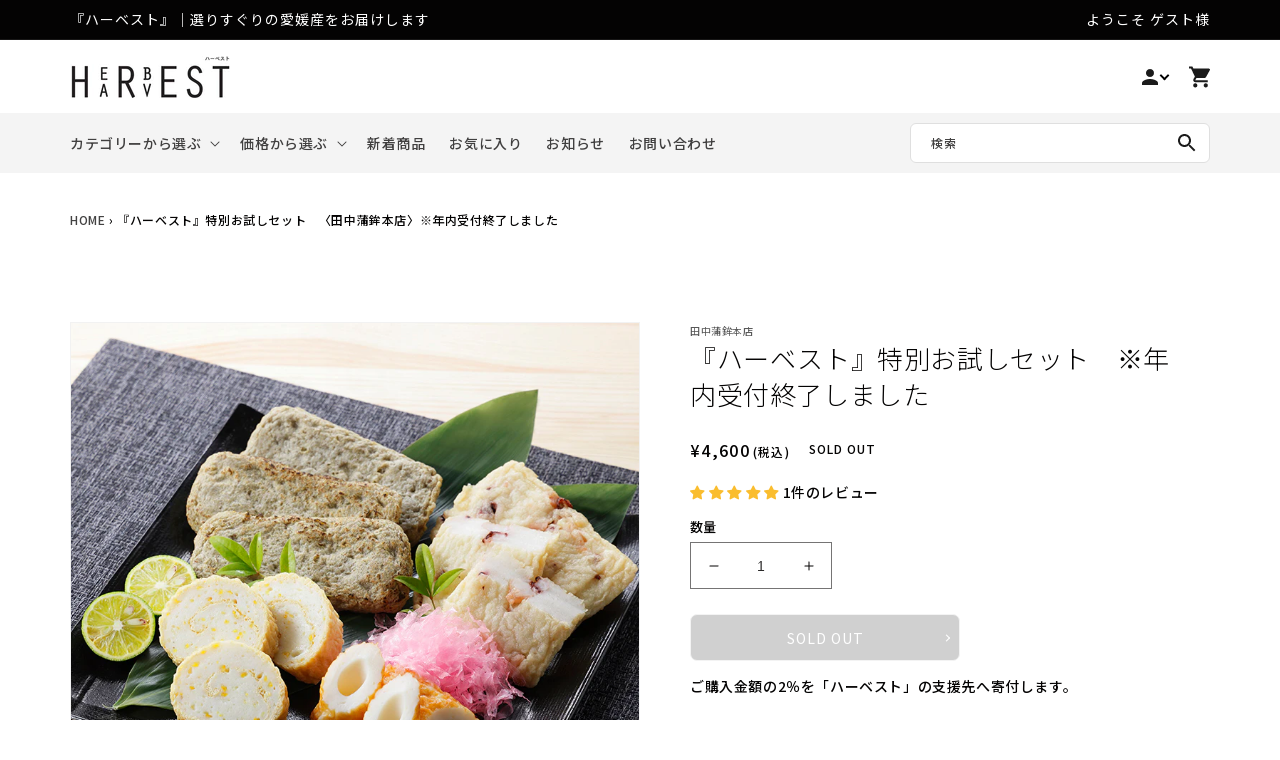

--- FILE ---
content_type: text/html; charset=utf-8
request_url: https://herbeststore.com/products/s_tanaka_trialset
body_size: 45204
content:
<!doctype html>
<html class="no-js" lang="ja">
  <head>
    <meta charset="utf-8">
    <meta http-equiv="X-UA-Compatible" content="IE=edge">
    <meta name="viewport" content="width=device-width,initial-scale=1">
    <meta name="theme-color" content="">
    <link rel="canonical" href="https://herbeststore.com/products/s_tanaka_trialset">
    <link rel="preconnect" href="https://fonts.shopifycdn.com" crossorigin><link rel="icon" type="image/png" href="//herbeststore.com/cdn/shop/files/sec07_logo_sp_75411467-4bbf-452d-829f-69cae768688a.png?crop=center&height=32&v=1744880777&width=32"><title>
      『ハーベスト』特別お試しセット　〈田中蒲鉾本店〉※年内受付終了しました
</title>

    
      <meta name="description" content="宇和海近海でとれる良質で新鮮な生魚を使用し、伝統の製法でつくることにこだわっています。熟練の職人が手作業で生魚をおろし、滑かなすり身をつくり、成型します。「じゃこ天」は一枚一枚、手作業で揚げます。すべての工程を手早く、丁寧に行うことで、魚の味が生きた「あげ巻」と「じゃこ天」が出来上がります。プリプリとした弾力があり、歯切れがよく、噛む度にあふれ出てくるのが特長です。田中蒲鉾本店がハーベスト用に特別につくる「柚子あげ巻」と「手押しじゃこ天」を詰め合わせました。宇和海の恵みと宇和島の伝統の味を感じていただけるギフトです。 大人気の手押しじゃこ天やハーベスト限定の柚子あげ巻など、素材にこだわり、魚の風味が楽しめるお得な詰め合わせです。　 ">
    

    

<meta property="og:site_name" content="ハーベスト">
<meta property="og:url" content="https://herbeststore.com/products/s_tanaka_trialset">
<meta property="og:title" content="『ハーベスト』特別お試しセット　〈田中蒲鉾本店〉※年内受付終了しました">
<meta property="og:type" content="product">
<meta property="og:description" content="宇和海近海でとれる良質で新鮮な生魚を使用し、伝統の製法でつくることにこだわっています。熟練の職人が手作業で生魚をおろし、滑かなすり身をつくり、成型します。「じゃこ天」は一枚一枚、手作業で揚げます。すべての工程を手早く、丁寧に行うことで、魚の味が生きた「あげ巻」と「じゃこ天」が出来上がります。プリプリとした弾力があり、歯切れがよく、噛む度にあふれ出てくるのが特長です。田中蒲鉾本店がハーベスト用に特別につくる「柚子あげ巻」と「手押しじゃこ天」を詰め合わせました。宇和海の恵みと宇和島の伝統の味を感じていただけるギフトです。 大人気の手押しじゃこ天やハーベスト限定の柚子あげ巻など、素材にこだわり、魚の風味が楽しめるお得な詰め合わせです。　 "><meta property="og:image" content="http://herbeststore.com/cdn/shop/files/1010_005k.jpg?v=1697717732">
  <meta property="og:image:secure_url" content="https://herbeststore.com/cdn/shop/files/1010_005k.jpg?v=1697717732">
  <meta property="og:image:width" content="800">
  <meta property="og:image:height" content="800"><meta property="og:price:amount" content="4,600">
  <meta property="og:price:currency" content="JPY"><meta name="twitter:card" content="summary_large_image">
<meta name="twitter:title" content="『ハーベスト』特別お試しセット　〈田中蒲鉾本店〉※年内受付終了しました">
<meta name="twitter:description" content="宇和海近海でとれる良質で新鮮な生魚を使用し、伝統の製法でつくることにこだわっています。熟練の職人が手作業で生魚をおろし、滑かなすり身をつくり、成型します。「じゃこ天」は一枚一枚、手作業で揚げます。すべての工程を手早く、丁寧に行うことで、魚の味が生きた「あげ巻」と「じゃこ天」が出来上がります。プリプリとした弾力があり、歯切れがよく、噛む度にあふれ出てくるのが特長です。田中蒲鉾本店がハーベスト用に特別につくる「柚子あげ巻」と「手押しじゃこ天」を詰め合わせました。宇和海の恵みと宇和島の伝統の味を感じていただけるギフトです。 大人気の手押しじゃこ天やハーベスト限定の柚子あげ巻など、素材にこだわり、魚の風味が楽しめるお得な詰め合わせです。　 ">



  <!-- Product Breadcrumb JSON-LD -->
  <script type="application/ld+json">
  {
    "@context": "http://schema.org",
    "@type": "BreadcrumbList",
    "itemListElement": [
      {
        "@type": "ListItem",
        "position": 1,
        "item": {
          "@id": "https://herbeststore.com",
          "name": "Home"
        }
      },
      
      
      {
        "@type": "ListItem",
        "position": 2,
        "item": {
          "@id": "https://herbeststore.com/collections/4-000円-1",
          "name": "4,000円～"
        }
      },
      
      
      {
        "@type": "ListItem",
        "position": 3,
        "item": {
          "@id": "https://herbeststore.com/products/s_tanaka_trialset",
          "name": "『ハーベスト』特別お試しセット　〈田中蒲鉾本店〉※年内受付終了しました"
        }
      }
    ]
  }
  </script>


    <!-- Swiper JS -->
    <script src="//herbeststore.com/cdn/shop/t/27/assets/swiper-bundle.min.js?v=7158048499523779971751252407" ></script>
    <script src="//herbeststore.com/cdn/shop/t/27/assets/constants.js?v=95358004781563950421751252407" defer="defer"></script>
    <script src="//herbeststore.com/cdn/shop/t/27/assets/pubsub.js?v=2921868252632587581751252407" defer="defer"></script>
    <script src="//herbeststore.com/cdn/shop/t/27/assets/global.js?v=101850183088210065861751252407" defer="defer"></script>
    <script src="https://ajax.googleapis.com/ajax/libs/jquery/3.6.0/jquery.min.js" defer></script>
    <link href="https://fonts.googleapis.com/icon?family=Material+Icons" rel="stylesheet">
    <link href="https://fonts.googleapis.com/css2?family=Shippori+Mincho&display=swap" rel="stylesheet">

    
    <style data-shopify>:root
    {

      --font-body-family: ;

      --font-body-weight: 500;
      --font-body-weight-bold: 800;


      --font-heading-family: ;
      --font-heading-weight: 500;

      --font-body-scale: 1.0;
      --font-heading-scale: 1.0;


      --font-body-scale: 1.0;
      --font-heading-scale: 1.0;

      --d_title_font: ;
      --d_title_font_scale: 24;
      --d_title_font_scale_sp: 20;
      --d_title_font_weight: 500;

      --color-base-text: 4, 3, 3;
      --color-shadow: 4, 3, 3;
      --color-base-background-1: 255, 255, 255;
      --color-base-background-2: 244, 244, 244;
      --color-base-solid-button-labels: 255, 255, 255;
      --color-base-outline-button-labels: 4, 3, 3;
      --color-base-accent-1: 250, 189, 46;
      --color-base-accent-2: 4, 3, 3;
      --payment-terms-background-color: #ffffff;

      --gradient-base-background-1: 
        #ffffff; 
      --gradient-base-background-2: 
        #f4f4f4;
      --gradient-base-accent-1: 
        #fabd2e;
      --gradient-base-accent-2: 
        #040303;

      --media-padding: px;
      --media-border-opacity: 0.05;
      --media-border-width: 1px;
      --media-radius: 0px;
      --media-shadow-opacity: 0.0;
      --media-shadow-horizontal-offset: 0px;
      --media-shadow-vertical-offset: 4px;
      --media-shadow-blur-radius: 5px;

      --page-width: 120rem;
      --page-width-margin: 0rem;

      --card-image-padding: 0.0rem;
      --card-corner-radius: 0.0rem;
      --card-text-alignment: left;
      --card-border-width: 0.0rem;
      --card-border-opacity: 0.1;
      --card-shadow-opacity: 0.0;
      --card-shadow-horizontal-offset: 0.0rem;
      --card-shadow-vertical-offset: 0.4rem;
      --card-shadow-blur-radius: 0.5rem;

      --badge-corner-radius: 0.0rem;

      --popup-border-width: 1px;
      --popup-border-opacity: 0.1;
      --popup-corner-radius: 0px;
      --popup-shadow-opacity: 0.0;
      --popup-shadow-horizontal-offset: 0px;
      --popup-shadow-vertical-offset: 4px;
      --popup-shadow-blur-radius: 5px;

      --drawer-border-width: 1px;
      --drawer-border-opacity: 0.1;
      --drawer-shadow-opacity: 0.0;
      --drawer-shadow-horizontal-offset: 0px;
      --drawer-shadow-vertical-offset: 4px;
      --drawer-shadow-blur-radius: 5px;

      --spacing-sections-desktop: 80px;
      --spacing-sections-mobile: 
        56px;

      --grid-desktop-vertical-spacing: 8px;
      --grid-desktop-horizontal-spacing: 8px;
      --grid-mobile-vertical-spacing: 8px;
      --grid-mobile-horizontal-spacing: 8px;

      --text-boxes-border-opacity: 0.1;
      --text-boxes-border-width: 0px;
      --text-boxes-radius: 0px;
      --text-boxes-shadow-opacity: 0.0;
      --text-boxes-shadow-horizontal-offset: 0px;
      --text-boxes-shadow-vertical-offset: 4px;
      --text-boxes-shadow-blur-radius: 5px;

      --buttons-radius: 6px;
      --buttons-radius-outset: 
        7px;
      --buttons-border-width: 
        1px;
      --buttons-border-opacity: 1.0;
      --buttons-shadow-opacity: 0.0;
      --buttons-shadow-horizontal-offset: 0px;
      --buttons-shadow-vertical-offset: 4px;
      --buttons-shadow-blur-radius: 5px;
      --buttons-border-offset: 
        0.3px;

      --inputs-radius: 0px;
      --inputs-border-width: 1px;
      --inputs-border-opacity: 0.55;
      --inputs-shadow-opacity: 0.0;
      --inputs-shadow-horizontal-offset: 0px;
      --inputs-margin-offset: 
        0px;
      --inputs-shadow-vertical-offset: 4px;
      --inputs-shadow-blur-radius: 5px;
      --inputs-radius-outset: 
        0px;

      --variant-pills-radius: 6px;
      --variant-pills-border-width: 1px;
      --variant-pills-border-opacity: 1.0;
      --variant-pills-shadow-opacity: 0.0;
      --variant-pills-shadow-horizontal-offset: 0px;
      --variant-pills-shadow-vertical-offset: 4px;
      --variant-pills-shadow-blur-radius: 5px;
      --desktop-size-min: 1061px;
      --mini-desktop-size: 1060px;
      --tablet-size: 990px;
      --mobile-size: 750px;
    }

    
  </style>

    <script>window.performance && window.performance.mark && window.performance.mark('shopify.content_for_header.start');</script><meta name="facebook-domain-verification" content="qcx0eok04jcjnwom8skr9inusmc9l9">
<meta name="facebook-domain-verification" content="bfnemp82fxbiairzvb2xd0klwusudr">
<meta name="google-site-verification" content="4n4jV0RdojcdqualEscJgLZozyItLkDbSrOMJd2o7T8">
<meta id="shopify-digital-wallet" name="shopify-digital-wallet" content="/52269678741/digital_wallets/dialog">
<meta name="shopify-checkout-api-token" content="fa9f70e699dfb9aa1fd8ad71d19c68a8">
<meta id="in-context-paypal-metadata" data-shop-id="52269678741" data-venmo-supported="false" data-environment="production" data-locale="ja_JP" data-paypal-v4="true" data-currency="JPY">
<link rel="alternate" type="application/json+oembed" href="https://herbeststore.com/products/s_tanaka_trialset.oembed">
<script async="async" src="/checkouts/internal/preloads.js?locale=ja-JP"></script>
<link rel="preconnect" href="https://shop.app" crossorigin="anonymous">
<script async="async" src="https://shop.app/checkouts/internal/preloads.js?locale=ja-JP&shop_id=52269678741" crossorigin="anonymous"></script>
<script id="apple-pay-shop-capabilities" type="application/json">{"shopId":52269678741,"countryCode":"JP","currencyCode":"JPY","merchantCapabilities":["supports3DS"],"merchantId":"gid:\/\/shopify\/Shop\/52269678741","merchantName":"ハーベスト","requiredBillingContactFields":["postalAddress","email","phone"],"requiredShippingContactFields":["postalAddress","email","phone"],"shippingType":"shipping","supportedNetworks":["visa","masterCard","amex","jcb","discover"],"total":{"type":"pending","label":"ハーベスト","amount":"1.00"},"shopifyPaymentsEnabled":true,"supportsSubscriptions":true}</script>
<script id="shopify-features" type="application/json">{"accessToken":"fa9f70e699dfb9aa1fd8ad71d19c68a8","betas":["rich-media-storefront-analytics"],"domain":"herbeststore.com","predictiveSearch":false,"shopId":52269678741,"locale":"ja"}</script>
<script>var Shopify = Shopify || {};
Shopify.shop = "hrest.myshopify.com";
Shopify.locale = "ja";
Shopify.currency = {"active":"JPY","rate":"1.0"};
Shopify.country = "JP";
Shopify.theme = {"name":"corekara-修正用","id":148915421333,"schema_name":"Corekara","schema_version":"3.2.1","theme_store_id":null,"role":"main"};
Shopify.theme.handle = "null";
Shopify.theme.style = {"id":null,"handle":null};
Shopify.cdnHost = "herbeststore.com/cdn";
Shopify.routes = Shopify.routes || {};
Shopify.routes.root = "/";</script>
<script type="module">!function(o){(o.Shopify=o.Shopify||{}).modules=!0}(window);</script>
<script>!function(o){function n(){var o=[];function n(){o.push(Array.prototype.slice.apply(arguments))}return n.q=o,n}var t=o.Shopify=o.Shopify||{};t.loadFeatures=n(),t.autoloadFeatures=n()}(window);</script>
<script>
  window.ShopifyPay = window.ShopifyPay || {};
  window.ShopifyPay.apiHost = "shop.app\/pay";
  window.ShopifyPay.redirectState = null;
</script>
<script id="shop-js-analytics" type="application/json">{"pageType":"product"}</script>
<script defer="defer" async type="module" src="//herbeststore.com/cdn/shopifycloud/shop-js/modules/v2/client.init-shop-cart-sync_CSE-8ASR.ja.esm.js"></script>
<script defer="defer" async type="module" src="//herbeststore.com/cdn/shopifycloud/shop-js/modules/v2/chunk.common_DDD8GOhs.esm.js"></script>
<script defer="defer" async type="module" src="//herbeststore.com/cdn/shopifycloud/shop-js/modules/v2/chunk.modal_B6JNj9sU.esm.js"></script>
<script type="module">
  await import("//herbeststore.com/cdn/shopifycloud/shop-js/modules/v2/client.init-shop-cart-sync_CSE-8ASR.ja.esm.js");
await import("//herbeststore.com/cdn/shopifycloud/shop-js/modules/v2/chunk.common_DDD8GOhs.esm.js");
await import("//herbeststore.com/cdn/shopifycloud/shop-js/modules/v2/chunk.modal_B6JNj9sU.esm.js");

  window.Shopify.SignInWithShop?.initShopCartSync?.({"fedCMEnabled":true,"windoidEnabled":true});

</script>
<script>
  window.Shopify = window.Shopify || {};
  if (!window.Shopify.featureAssets) window.Shopify.featureAssets = {};
  window.Shopify.featureAssets['shop-js'] = {"shop-cart-sync":["modules/v2/client.shop-cart-sync_BCoLmxl3.ja.esm.js","modules/v2/chunk.common_DDD8GOhs.esm.js","modules/v2/chunk.modal_B6JNj9sU.esm.js"],"init-fed-cm":["modules/v2/client.init-fed-cm_BUzkuSqB.ja.esm.js","modules/v2/chunk.common_DDD8GOhs.esm.js","modules/v2/chunk.modal_B6JNj9sU.esm.js"],"init-shop-email-lookup-coordinator":["modules/v2/client.init-shop-email-lookup-coordinator_BW32axq4.ja.esm.js","modules/v2/chunk.common_DDD8GOhs.esm.js","modules/v2/chunk.modal_B6JNj9sU.esm.js"],"init-windoid":["modules/v2/client.init-windoid_BvNGLRkF.ja.esm.js","modules/v2/chunk.common_DDD8GOhs.esm.js","modules/v2/chunk.modal_B6JNj9sU.esm.js"],"shop-button":["modules/v2/client.shop-button_CH0XKSrs.ja.esm.js","modules/v2/chunk.common_DDD8GOhs.esm.js","modules/v2/chunk.modal_B6JNj9sU.esm.js"],"shop-cash-offers":["modules/v2/client.shop-cash-offers_DjoQtMHe.ja.esm.js","modules/v2/chunk.common_DDD8GOhs.esm.js","modules/v2/chunk.modal_B6JNj9sU.esm.js"],"shop-toast-manager":["modules/v2/client.shop-toast-manager_B8NLGr5M.ja.esm.js","modules/v2/chunk.common_DDD8GOhs.esm.js","modules/v2/chunk.modal_B6JNj9sU.esm.js"],"init-shop-cart-sync":["modules/v2/client.init-shop-cart-sync_CSE-8ASR.ja.esm.js","modules/v2/chunk.common_DDD8GOhs.esm.js","modules/v2/chunk.modal_B6JNj9sU.esm.js"],"init-customer-accounts-sign-up":["modules/v2/client.init-customer-accounts-sign-up_C-LwrDE-.ja.esm.js","modules/v2/client.shop-login-button_D0X6bVTm.ja.esm.js","modules/v2/chunk.common_DDD8GOhs.esm.js","modules/v2/chunk.modal_B6JNj9sU.esm.js"],"pay-button":["modules/v2/client.pay-button_imCDqct4.ja.esm.js","modules/v2/chunk.common_DDD8GOhs.esm.js","modules/v2/chunk.modal_B6JNj9sU.esm.js"],"init-customer-accounts":["modules/v2/client.init-customer-accounts_CxIJyI-K.ja.esm.js","modules/v2/client.shop-login-button_D0X6bVTm.ja.esm.js","modules/v2/chunk.common_DDD8GOhs.esm.js","modules/v2/chunk.modal_B6JNj9sU.esm.js"],"avatar":["modules/v2/client.avatar_BTnouDA3.ja.esm.js"],"init-shop-for-new-customer-accounts":["modules/v2/client.init-shop-for-new-customer-accounts_DRBL7B82.ja.esm.js","modules/v2/client.shop-login-button_D0X6bVTm.ja.esm.js","modules/v2/chunk.common_DDD8GOhs.esm.js","modules/v2/chunk.modal_B6JNj9sU.esm.js"],"shop-follow-button":["modules/v2/client.shop-follow-button_D610YzXR.ja.esm.js","modules/v2/chunk.common_DDD8GOhs.esm.js","modules/v2/chunk.modal_B6JNj9sU.esm.js"],"checkout-modal":["modules/v2/client.checkout-modal_NhzDspE5.ja.esm.js","modules/v2/chunk.common_DDD8GOhs.esm.js","modules/v2/chunk.modal_B6JNj9sU.esm.js"],"shop-login-button":["modules/v2/client.shop-login-button_D0X6bVTm.ja.esm.js","modules/v2/chunk.common_DDD8GOhs.esm.js","modules/v2/chunk.modal_B6JNj9sU.esm.js"],"lead-capture":["modules/v2/client.lead-capture_pLpCOlEn.ja.esm.js","modules/v2/chunk.common_DDD8GOhs.esm.js","modules/v2/chunk.modal_B6JNj9sU.esm.js"],"shop-login":["modules/v2/client.shop-login_DiHM-Diw.ja.esm.js","modules/v2/chunk.common_DDD8GOhs.esm.js","modules/v2/chunk.modal_B6JNj9sU.esm.js"],"payment-terms":["modules/v2/client.payment-terms_BdLTgEH_.ja.esm.js","modules/v2/chunk.common_DDD8GOhs.esm.js","modules/v2/chunk.modal_B6JNj9sU.esm.js"]};
</script>
<script>(function() {
  var isLoaded = false;
  function asyncLoad() {
    if (isLoaded) return;
    isLoaded = true;
    var urls = ["https:\/\/gift-script-pr.pages.dev\/script.js?shop=hrest.myshopify.com"];
    for (var i = 0; i < urls.length; i++) {
      var s = document.createElement('script');
      s.type = 'text/javascript';
      s.async = true;
      s.src = urls[i];
      var x = document.getElementsByTagName('script')[0];
      x.parentNode.insertBefore(s, x);
    }
  };
  if(window.attachEvent) {
    window.attachEvent('onload', asyncLoad);
  } else {
    window.addEventListener('load', asyncLoad, false);
  }
})();</script>
<script id="__st">var __st={"a":52269678741,"offset":32400,"reqid":"3aa431a5-b68f-422e-b0a7-0d95606ed7cb-1769810287","pageurl":"herbeststore.com\/products\/s_tanaka_trialset","u":"453b6768c180","p":"product","rtyp":"product","rid":7437913096341};</script>
<script>window.ShopifyPaypalV4VisibilityTracking = true;</script>
<script id="captcha-bootstrap">!function(){'use strict';const t='contact',e='account',n='new_comment',o=[[t,t],['blogs',n],['comments',n],[t,'customer']],c=[[e,'customer_login'],[e,'guest_login'],[e,'recover_customer_password'],[e,'create_customer']],r=t=>t.map((([t,e])=>`form[action*='/${t}']:not([data-nocaptcha='true']) input[name='form_type'][value='${e}']`)).join(','),a=t=>()=>t?[...document.querySelectorAll(t)].map((t=>t.form)):[];function s(){const t=[...o],e=r(t);return a(e)}const i='password',u='form_key',d=['recaptcha-v3-token','g-recaptcha-response','h-captcha-response',i],f=()=>{try{return window.sessionStorage}catch{return}},m='__shopify_v',_=t=>t.elements[u];function p(t,e,n=!1){try{const o=window.sessionStorage,c=JSON.parse(o.getItem(e)),{data:r}=function(t){const{data:e,action:n}=t;return t[m]||n?{data:e,action:n}:{data:t,action:n}}(c);for(const[e,n]of Object.entries(r))t.elements[e]&&(t.elements[e].value=n);n&&o.removeItem(e)}catch(o){console.error('form repopulation failed',{error:o})}}const l='form_type',E='cptcha';function T(t){t.dataset[E]=!0}const w=window,h=w.document,L='Shopify',v='ce_forms',y='captcha';let A=!1;((t,e)=>{const n=(g='f06e6c50-85a8-45c8-87d0-21a2b65856fe',I='https://cdn.shopify.com/shopifycloud/storefront-forms-hcaptcha/ce_storefront_forms_captcha_hcaptcha.v1.5.2.iife.js',D={infoText:'hCaptchaによる保護',privacyText:'プライバシー',termsText:'利用規約'},(t,e,n)=>{const o=w[L][v],c=o.bindForm;if(c)return c(t,g,e,D).then(n);var r;o.q.push([[t,g,e,D],n]),r=I,A||(h.body.append(Object.assign(h.createElement('script'),{id:'captcha-provider',async:!0,src:r})),A=!0)});var g,I,D;w[L]=w[L]||{},w[L][v]=w[L][v]||{},w[L][v].q=[],w[L][y]=w[L][y]||{},w[L][y].protect=function(t,e){n(t,void 0,e),T(t)},Object.freeze(w[L][y]),function(t,e,n,w,h,L){const[v,y,A,g]=function(t,e,n){const i=e?o:[],u=t?c:[],d=[...i,...u],f=r(d),m=r(i),_=r(d.filter((([t,e])=>n.includes(e))));return[a(f),a(m),a(_),s()]}(w,h,L),I=t=>{const e=t.target;return e instanceof HTMLFormElement?e:e&&e.form},D=t=>v().includes(t);t.addEventListener('submit',(t=>{const e=I(t);if(!e)return;const n=D(e)&&!e.dataset.hcaptchaBound&&!e.dataset.recaptchaBound,o=_(e),c=g().includes(e)&&(!o||!o.value);(n||c)&&t.preventDefault(),c&&!n&&(function(t){try{if(!f())return;!function(t){const e=f();if(!e)return;const n=_(t);if(!n)return;const o=n.value;o&&e.removeItem(o)}(t);const e=Array.from(Array(32),(()=>Math.random().toString(36)[2])).join('');!function(t,e){_(t)||t.append(Object.assign(document.createElement('input'),{type:'hidden',name:u})),t.elements[u].value=e}(t,e),function(t,e){const n=f();if(!n)return;const o=[...t.querySelectorAll(`input[type='${i}']`)].map((({name:t})=>t)),c=[...d,...o],r={};for(const[a,s]of new FormData(t).entries())c.includes(a)||(r[a]=s);n.setItem(e,JSON.stringify({[m]:1,action:t.action,data:r}))}(t,e)}catch(e){console.error('failed to persist form',e)}}(e),e.submit())}));const S=(t,e)=>{t&&!t.dataset[E]&&(n(t,e.some((e=>e===t))),T(t))};for(const o of['focusin','change'])t.addEventListener(o,(t=>{const e=I(t);D(e)&&S(e,y())}));const B=e.get('form_key'),M=e.get(l),P=B&&M;t.addEventListener('DOMContentLoaded',(()=>{const t=y();if(P)for(const e of t)e.elements[l].value===M&&p(e,B);[...new Set([...A(),...v().filter((t=>'true'===t.dataset.shopifyCaptcha))])].forEach((e=>S(e,t)))}))}(h,new URLSearchParams(w.location.search),n,t,e,['guest_login'])})(!0,!0)}();</script>
<script integrity="sha256-4kQ18oKyAcykRKYeNunJcIwy7WH5gtpwJnB7kiuLZ1E=" data-source-attribution="shopify.loadfeatures" defer="defer" src="//herbeststore.com/cdn/shopifycloud/storefront/assets/storefront/load_feature-a0a9edcb.js" crossorigin="anonymous"></script>
<script crossorigin="anonymous" defer="defer" src="//herbeststore.com/cdn/shopifycloud/storefront/assets/shopify_pay/storefront-65b4c6d7.js?v=20250812"></script>
<script data-source-attribution="shopify.dynamic_checkout.dynamic.init">var Shopify=Shopify||{};Shopify.PaymentButton=Shopify.PaymentButton||{isStorefrontPortableWallets:!0,init:function(){window.Shopify.PaymentButton.init=function(){};var t=document.createElement("script");t.src="https://herbeststore.com/cdn/shopifycloud/portable-wallets/latest/portable-wallets.ja.js",t.type="module",document.head.appendChild(t)}};
</script>
<script data-source-attribution="shopify.dynamic_checkout.buyer_consent">
  function portableWalletsHideBuyerConsent(e){var t=document.getElementById("shopify-buyer-consent"),n=document.getElementById("shopify-subscription-policy-button");t&&n&&(t.classList.add("hidden"),t.setAttribute("aria-hidden","true"),n.removeEventListener("click",e))}function portableWalletsShowBuyerConsent(e){var t=document.getElementById("shopify-buyer-consent"),n=document.getElementById("shopify-subscription-policy-button");t&&n&&(t.classList.remove("hidden"),t.removeAttribute("aria-hidden"),n.addEventListener("click",e))}window.Shopify?.PaymentButton&&(window.Shopify.PaymentButton.hideBuyerConsent=portableWalletsHideBuyerConsent,window.Shopify.PaymentButton.showBuyerConsent=portableWalletsShowBuyerConsent);
</script>
<script data-source-attribution="shopify.dynamic_checkout.cart.bootstrap">document.addEventListener("DOMContentLoaded",(function(){function t(){return document.querySelector("shopify-accelerated-checkout-cart, shopify-accelerated-checkout")}if(t())Shopify.PaymentButton.init();else{new MutationObserver((function(e,n){t()&&(Shopify.PaymentButton.init(),n.disconnect())})).observe(document.body,{childList:!0,subtree:!0})}}));
</script>
<link id="shopify-accelerated-checkout-styles" rel="stylesheet" media="screen" href="https://herbeststore.com/cdn/shopifycloud/portable-wallets/latest/accelerated-checkout-backwards-compat.css" crossorigin="anonymous">
<style id="shopify-accelerated-checkout-cart">
        #shopify-buyer-consent {
  margin-top: 1em;
  display: inline-block;
  width: 100%;
}

#shopify-buyer-consent.hidden {
  display: none;
}

#shopify-subscription-policy-button {
  background: none;
  border: none;
  padding: 0;
  text-decoration: underline;
  font-size: inherit;
  cursor: pointer;
}

#shopify-subscription-policy-button::before {
  box-shadow: none;
}

      </style>
<script id="sections-script" data-sections="product-recommendations,header-typeE,footer" defer="defer" src="//herbeststore.com/cdn/shop/t/27/compiled_assets/scripts.js?v=1484"></script>
<script>window.performance && window.performance.mark && window.performance.mark('shopify.content_for_header.end');</script>

    


    


      <link href="//herbeststore.com/cdn/shop/t/27/assets/base.scss?v=177086580248282655821753940424" rel="stylesheet" type="text/css" media="all" />
<link href="//herbeststore.com/cdn/shop/t/27/assets/base_layout.css?v=141050341564827822621751252407" rel="stylesheet" type="text/css" media="all" />
      <link href="//herbeststore.com/cdn/shop/t/27/assets/swiper-bundle.min.css?v=145134866565419094931751252407" rel="stylesheet" type="text/css" media="all" />
      <link href="//herbeststore.com/cdn/shop/t/27/assets/main.scss?v=21609304488156015431753940474" rel="stylesheet" type="text/css" media="all" />
      <link href="//herbeststore.com/cdn/shop/t/27/assets/add.css?v=59037800858734621871766742098" rel="stylesheet" type="text/css" media="all" />

      <script>
        document.documentElement.className = document.documentElement.className.replace('no-js', 'js');
        if (Shopify.designMode) {
          document.documentElement.classList.add('shopify-design-mode');
        }
      </script>
      
      <!-- "snippets/swymSnippet.liquid" was not rendered, the associated app was uninstalled -->

      <!-- バリエーション在庫追跡 -->
      <script>
        var variantStock = {};
      </script>

    <!-- BEGIN app block: shopify://apps/judge-me-reviews/blocks/judgeme_core/61ccd3b1-a9f2-4160-9fe9-4fec8413e5d8 --><!-- Start of Judge.me Core -->






<link rel="dns-prefetch" href="https://cdnwidget.judge.me">
<link rel="dns-prefetch" href="https://cdn.judge.me">
<link rel="dns-prefetch" href="https://cdn1.judge.me">
<link rel="dns-prefetch" href="https://api.judge.me">

<script data-cfasync='false' class='jdgm-settings-script'>window.jdgmSettings={"pagination":5,"disable_web_reviews":false,"badge_no_review_text":"レビューなし","badge_n_reviews_text":"{{ n }}件のレビュー","badge_star_color":"#FABD2E","hide_badge_preview_if_no_reviews":true,"badge_hide_text":false,"enforce_center_preview_badge":false,"widget_title":"カスタマーレビュー","widget_open_form_text":"レビューを書く","widget_close_form_text":"レビューをキャンセル","widget_refresh_page_text":"ページを更新","widget_summary_text":"{{ number_of_reviews }}件のレビューに基づく","widget_no_review_text":"最初のレビューを書きましょう","widget_name_field_text":"表示名","widget_verified_name_field_text":"認証された名前（公開）","widget_name_placeholder_text":"表示名","widget_required_field_error_text":"このフィールドは必須です。","widget_email_field_text":"メールアドレス","widget_verified_email_field_text":"認証されたメール（非公開、編集不可）","widget_email_placeholder_text":"あなたのメールアドレス（非公開）","widget_email_field_error_text":"有効なメールアドレスを入力してください。","widget_rating_field_text":"評価","widget_review_title_field_text":"レビュータイトル","widget_review_title_placeholder_text":"レビューにタイトルをつける","widget_review_body_field_text":"レビュー内容","widget_review_body_placeholder_text":"ここに書き始めてください...","widget_pictures_field_text":"写真/動画（任意）","widget_submit_review_text":"レビューを送信","widget_submit_verified_review_text":"認証済みレビューを送信","widget_submit_success_msg_with_auto_publish":"ありがとうございます！数分後にページを更新して、あなたのレビューを確認してください。\u003ca href='https://judge.me/login' target='_blank' rel='nofollow noopener'\u003eJudge.me\u003c/a\u003eにログインすることで、レビューの削除や編集ができます。","widget_submit_success_msg_no_auto_publish":"ありがとうございます！あなたのレビューはショップ管理者の承認を得た後に公開されます。\u003ca href='https://judge.me/login' target='_blank' rel='nofollow noopener'\u003eJudge.me\u003c/a\u003eにログインすることで、レビューの削除や編集ができます。","widget_show_default_reviews_out_of_total_text":"{{ n_reviews }}件のレビューのうち{{ n_reviews_shown }}件を表示しています。","widget_show_all_link_text":"すべて表示","widget_show_less_link_text":"表示を減らす","widget_author_said_text":"{{ reviewer_name }}の言葉：","widget_days_text":"{{ n }}日前","widget_weeks_text":"{{ n }}週間前","widget_months_text":"{{ n }}ヶ月前","widget_years_text":"{{ n }}年前","widget_yesterday_text":"昨日","widget_today_text":"今日","widget_replied_text":"\u003e\u003e {{ shop_name }}の返信：","widget_read_more_text":"続きを読む","widget_reviewer_name_as_initial":"","widget_rating_filter_color":"#fbcd0a","widget_rating_filter_see_all_text":"すべてのレビューを見る","widget_sorting_most_recent_text":"最新順","widget_sorting_highest_rating_text":"最高評価順","widget_sorting_lowest_rating_text":"最低評価順","widget_sorting_with_pictures_text":"写真付きのみ","widget_sorting_most_helpful_text":"最も役立つ順","widget_open_question_form_text":"質問する","widget_reviews_subtab_text":"レビュー","widget_questions_subtab_text":"質問","widget_question_label_text":"質問","widget_answer_label_text":"回答","widget_question_placeholder_text":"ここに質問を書いてください","widget_submit_question_text":"質問を送信","widget_question_submit_success_text":"ご質問ありがとうございます！回答があり次第ご連絡いたします。","widget_star_color":"#FABD2E","verified_badge_text":"認証済み","verified_badge_bg_color":"","verified_badge_text_color":"","verified_badge_placement":"left-of-reviewer-name","widget_review_max_height":"","widget_hide_border":false,"widget_social_share":false,"widget_thumb":false,"widget_review_location_show":false,"widget_location_format":"","all_reviews_include_out_of_store_products":true,"all_reviews_out_of_store_text":"（ストア外）","all_reviews_pagination":100,"all_reviews_product_name_prefix_text":"について","enable_review_pictures":true,"enable_question_anwser":false,"widget_theme":"default","review_date_format":"mm/dd/yyyy","default_sort_method":"most-recent","widget_product_reviews_subtab_text":"製品レビュー","widget_shop_reviews_subtab_text":"ショップレビュー","widget_other_products_reviews_text":"他の製品のレビュー","widget_store_reviews_subtab_text":"ショップレビュー","widget_no_store_reviews_text":"この店舗はまだレビューを受け取っていません","widget_web_restriction_product_reviews_text":"この製品に対するレビューはまだありません","widget_no_items_text":"アイテムが見つかりません","widget_show_more_text":"もっと見る","widget_write_a_store_review_text":"ストアレビューを書く","widget_other_languages_heading":"他の言語のレビュー","widget_translate_review_text":"レビューを{{ language }}に翻訳","widget_translating_review_text":"翻訳中...","widget_show_original_translation_text":"原文を表示 ({{ language }})","widget_translate_review_failed_text":"レビューを翻訳できませんでした。","widget_translate_review_retry_text":"再試行","widget_translate_review_try_again_later_text":"後でもう一度お試しください","show_product_url_for_grouped_product":false,"widget_sorting_pictures_first_text":"写真を最初に","show_pictures_on_all_rev_page_mobile":false,"show_pictures_on_all_rev_page_desktop":false,"floating_tab_hide_mobile_install_preference":false,"floating_tab_button_name":"★ レビュー","floating_tab_title":"お客様の声","floating_tab_button_color":"","floating_tab_button_background_color":"","floating_tab_url":"","floating_tab_url_enabled":false,"floating_tab_tab_style":"text","all_reviews_text_badge_text":"お客様は当店を{{ shop.metafields.judgeme.all_reviews_count }}件のレビューに基づいて{{ shop.metafields.judgeme.all_reviews_rating | round: 1 }}/5と評価しています。","all_reviews_text_badge_text_branded_style":"{{ shop.metafields.judgeme.all_reviews_count }}件のレビューに基づいて5つ星中{{ shop.metafields.judgeme.all_reviews_rating | round: 1 }}つ星","is_all_reviews_text_badge_a_link":false,"show_stars_for_all_reviews_text_badge":false,"all_reviews_text_badge_url":"","all_reviews_text_style":"branded","all_reviews_text_color_style":"judgeme_brand_color","all_reviews_text_color":"#108474","all_reviews_text_show_jm_brand":false,"featured_carousel_show_header":true,"featured_carousel_title":"お客様の声","testimonials_carousel_title":"お客様の声","videos_carousel_title":"お客様の声","cards_carousel_title":"お客様の声","featured_carousel_count_text":"{{ n }}件のレビューから","featured_carousel_add_link_to_all_reviews_page":false,"featured_carousel_url":"","featured_carousel_show_images":true,"featured_carousel_autoslide_interval":5,"featured_carousel_arrows_on_the_sides":false,"featured_carousel_height":250,"featured_carousel_width":80,"featured_carousel_image_size":0,"featured_carousel_image_height":250,"featured_carousel_arrow_color":"#eeeeee","verified_count_badge_style":"branded","verified_count_badge_orientation":"horizontal","verified_count_badge_color_style":"judgeme_brand_color","verified_count_badge_color":"#108474","is_verified_count_badge_a_link":false,"verified_count_badge_url":"","verified_count_badge_show_jm_brand":true,"widget_rating_preset_default":5,"widget_first_sub_tab":"product-reviews","widget_show_histogram":true,"widget_histogram_use_custom_color":false,"widget_pagination_use_custom_color":false,"widget_star_use_custom_color":false,"widget_verified_badge_use_custom_color":false,"widget_write_review_use_custom_color":false,"picture_reminder_submit_button":"Upload Pictures","enable_review_videos":false,"mute_video_by_default":false,"widget_sorting_videos_first_text":"動画を最初に","widget_review_pending_text":"保留中","featured_carousel_items_for_large_screen":3,"social_share_options_order":"Facebook,Twitter","remove_microdata_snippet":false,"disable_json_ld":false,"enable_json_ld_products":false,"preview_badge_show_question_text":false,"preview_badge_no_question_text":"質問なし","preview_badge_n_question_text":"{{ number_of_questions }}件の質問","qa_badge_show_icon":false,"qa_badge_position":"same-row","remove_judgeme_branding":true,"widget_add_search_bar":false,"widget_search_bar_placeholder":"検索","widget_sorting_verified_only_text":"認証済みのみ","featured_carousel_theme":"default","featured_carousel_show_rating":true,"featured_carousel_show_title":true,"featured_carousel_show_body":true,"featured_carousel_show_date":false,"featured_carousel_show_reviewer":true,"featured_carousel_show_product":false,"featured_carousel_header_background_color":"#108474","featured_carousel_header_text_color":"#ffffff","featured_carousel_name_product_separator":"reviewed","featured_carousel_full_star_background":"#108474","featured_carousel_empty_star_background":"#dadada","featured_carousel_vertical_theme_background":"#f9fafb","featured_carousel_verified_badge_enable":true,"featured_carousel_verified_badge_color":"#108474","featured_carousel_border_style":"round","featured_carousel_review_line_length_limit":3,"featured_carousel_more_reviews_button_text":"さらにレビューを読む","featured_carousel_view_product_button_text":"製品を見る","all_reviews_page_load_reviews_on":"scroll","all_reviews_page_load_more_text":"さらにレビューを読み込む","disable_fb_tab_reviews":false,"enable_ajax_cdn_cache":false,"widget_advanced_speed_features":5,"widget_public_name_text":"のように公開表示","default_reviewer_name":"John Smith","default_reviewer_name_has_non_latin":true,"widget_reviewer_anonymous":"匿名","medals_widget_title":"Judge.me レビューメダル","medals_widget_background_color":"#f9fafb","medals_widget_position":"footer_all_pages","medals_widget_border_color":"#f9fafb","medals_widget_verified_text_position":"left","medals_widget_use_monochromatic_version":false,"medals_widget_elements_color":"#108474","show_reviewer_avatar":true,"widget_invalid_yt_video_url_error_text":"YouTubeビデオURLではありません","widget_max_length_field_error_text":"{0}文字以内で入力してください。","widget_show_country_flag":false,"widget_show_collected_via_shop_app":true,"widget_verified_by_shop_badge_style":"light","widget_verified_by_shop_text":"ショップによって認証","widget_show_photo_gallery":false,"widget_load_with_code_splitting":true,"widget_ugc_install_preference":false,"widget_ugc_title":"私たちが作り、あなたが共有","widget_ugc_subtitle":"タグ付けすると、あなたの写真が私たちのページで特集されます","widget_ugc_arrows_color":"#ffffff","widget_ugc_primary_button_text":"今すぐ購入","widget_ugc_primary_button_background_color":"#108474","widget_ugc_primary_button_text_color":"#ffffff","widget_ugc_primary_button_border_width":"0","widget_ugc_primary_button_border_style":"none","widget_ugc_primary_button_border_color":"#108474","widget_ugc_primary_button_border_radius":"25","widget_ugc_secondary_button_text":"さらに読み込む","widget_ugc_secondary_button_background_color":"#ffffff","widget_ugc_secondary_button_text_color":"#108474","widget_ugc_secondary_button_border_width":"2","widget_ugc_secondary_button_border_style":"solid","widget_ugc_secondary_button_border_color":"#108474","widget_ugc_secondary_button_border_radius":"25","widget_ugc_reviews_button_text":"レビューを見る","widget_ugc_reviews_button_background_color":"#ffffff","widget_ugc_reviews_button_text_color":"#108474","widget_ugc_reviews_button_border_width":"2","widget_ugc_reviews_button_border_style":"solid","widget_ugc_reviews_button_border_color":"#108474","widget_ugc_reviews_button_border_radius":"25","widget_ugc_reviews_button_link_to":"judgeme-reviews-page","widget_ugc_show_post_date":true,"widget_ugc_max_width":"800","widget_rating_metafield_value_type":true,"widget_primary_color":"#121212","widget_enable_secondary_color":false,"widget_secondary_color":"#edf5f5","widget_summary_average_rating_text":"5つ星中{{ average_rating }}つ星","widget_media_grid_title":"お客様の写真と動画","widget_media_grid_see_more_text":"もっと見る","widget_round_style":false,"widget_show_product_medals":true,"widget_verified_by_judgeme_text":"Judge.meによって認証","widget_show_store_medals":true,"widget_verified_by_judgeme_text_in_store_medals":"Judge.meによって認証","widget_media_field_exceed_quantity_message":"申し訳ありませんが、1つのレビューにつき{{ max_media }}つまでしか受け付けられません。","widget_media_field_exceed_limit_message":"{{ file_name }}が大きすぎます。{{ size_limit }}MB未満の{{ media_type }}を選択してください。","widget_review_submitted_text":"レビューが送信されました！","widget_question_submitted_text":"質問が送信されました！","widget_close_form_text_question":"キャンセル","widget_write_your_answer_here_text":"ここに回答を書いてください","widget_enabled_branded_link":true,"widget_show_collected_by_judgeme":false,"widget_reviewer_name_color":"","widget_write_review_text_color":"","widget_write_review_bg_color":"","widget_collected_by_judgeme_text":"Judge.meによって収集","widget_pagination_type":"standard","widget_load_more_text":"さらに読み込む","widget_load_more_color":"#108474","widget_full_review_text":"完全なレビュー","widget_read_more_reviews_text":"さらにレビューを読む","widget_read_questions_text":"質問を読む","widget_questions_and_answers_text":"質問と回答","widget_verified_by_text":"認証元","widget_verified_text":"認証済み","widget_number_of_reviews_text":"{{ number_of_reviews }}件のレビュー","widget_back_button_text":"戻る","widget_next_button_text":"次へ","widget_custom_forms_filter_button":"フィルター","custom_forms_style":"horizontal","widget_show_review_information":false,"how_reviews_are_collected":"レビューの収集方法は？","widget_show_review_keywords":false,"widget_gdpr_statement":"あなたのデータの使用方法：あなたが残したレビューについてのみ、必要な場合にのみご連絡いたします。レビューを送信することで、Judge.meの\u003ca href='https://judge.me/terms' target='_blank' rel='nofollow noopener'\u003e利用規約\u003c/a\u003e、\u003ca href='https://judge.me/privacy' target='_blank' rel='nofollow noopener'\u003eプライバシーポリシー\u003c/a\u003e、\u003ca href='https://judge.me/content-policy' target='_blank' rel='nofollow noopener'\u003eコンテンツポリシー\u003c/a\u003eに同意したことになります。","widget_multilingual_sorting_enabled":false,"widget_translate_review_content_enabled":false,"widget_translate_review_content_method":"manual","popup_widget_review_selection":"automatically_with_pictures","popup_widget_round_border_style":true,"popup_widget_show_title":true,"popup_widget_show_body":true,"popup_widget_show_reviewer":false,"popup_widget_show_product":true,"popup_widget_show_pictures":true,"popup_widget_use_review_picture":true,"popup_widget_show_on_home_page":true,"popup_widget_show_on_product_page":true,"popup_widget_show_on_collection_page":true,"popup_widget_show_on_cart_page":true,"popup_widget_position":"bottom_left","popup_widget_first_review_delay":5,"popup_widget_duration":5,"popup_widget_interval":5,"popup_widget_review_count":5,"popup_widget_hide_on_mobile":true,"review_snippet_widget_round_border_style":true,"review_snippet_widget_card_color":"#FFFFFF","review_snippet_widget_slider_arrows_background_color":"#FFFFFF","review_snippet_widget_slider_arrows_color":"#000000","review_snippet_widget_star_color":"#108474","show_product_variant":false,"all_reviews_product_variant_label_text":"バリエーション: ","widget_show_verified_branding":true,"widget_ai_summary_title":"お客様の声","widget_ai_summary_disclaimer":"最近のカスタマーレビューに基づくAI搭載レビュー要約","widget_show_ai_summary":false,"widget_show_ai_summary_bg":false,"widget_show_review_title_input":false,"redirect_reviewers_invited_via_email":"external_form","request_store_review_after_product_review":false,"request_review_other_products_in_order":false,"review_form_color_scheme":"default","review_form_corner_style":"square","review_form_star_color":{},"review_form_text_color":"#333333","review_form_background_color":"#ffffff","review_form_field_background_color":"#fafafa","review_form_button_color":{},"review_form_button_text_color":"#ffffff","review_form_modal_overlay_color":"#000000","review_content_screen_title_text":"この製品をどのように評価しますか？","review_content_introduction_text":"あなたの体験について少し共有していただけると嬉しいです。","store_review_form_title_text":"このストアをどのように評価しますか？","store_review_form_introduction_text":"あなたの体験について少し共有していただけると嬉しいです。","show_review_guidance_text":true,"one_star_review_guidance_text":"悪い","five_star_review_guidance_text":"素晴らしい","customer_information_screen_title_text":"あなたについて","customer_information_introduction_text":"あなたについてもっと教えてください。","custom_questions_screen_title_text":"あなたの体験について詳しく","custom_questions_introduction_text":"あなたの体験についてより詳しく理解するための質問がいくつかあります。","review_submitted_screen_title_text":"レビューありがとうございます！","review_submitted_screen_thank_you_text":"現在処理中です。まもなくストアに表示されます。","review_submitted_screen_email_verification_text":"今送信したリンクをクリックしてメールアドレスを確認してください。これにより、レビューの信頼性を保つことができます。","review_submitted_request_store_review_text":"私たちとのお買い物体験を共有していただけませんか？","review_submitted_review_other_products_text":"これらの商品をレビューしていただけませんか？","store_review_screen_title_text":"あなたの購入体験を共有しますか？","store_review_introduction_text":"あなたのフィードバックを重視し、改善に活用します。あなたの思いや提案を共有してください。","reviewer_media_screen_title_picture_text":"写真を共有","reviewer_media_introduction_picture_text":"レビューを裏付ける写真をアップロードしてください。","reviewer_media_screen_title_video_text":"ビデオを共有","reviewer_media_introduction_video_text":"レビューを裏付けるビデオをアップロードしてください。","reviewer_media_screen_title_picture_or_video_text":"写真またはビデオを共有","reviewer_media_introduction_picture_or_video_text":"レビューを裏付ける写真またはビデオをアップロードしてください。","reviewer_media_youtube_url_text":"ここにYoutubeのURLを貼り付けてください","advanced_settings_next_step_button_text":"次へ","advanced_settings_close_review_button_text":"閉じる","modal_write_review_flow":true,"write_review_flow_required_text":"必須","write_review_flow_privacy_message_text":"個人情報を厳守します。","write_review_flow_anonymous_text":"匿名レビュー","write_review_flow_visibility_text":"これは他のお客様には表示されません。","write_review_flow_multiple_selection_help_text":"お好きなだけ選択してください","write_review_flow_single_selection_help_text":"一つのオプションを選択してください","write_review_flow_required_field_error_text":"この項目は必須です","write_review_flow_invalid_email_error_text":"有効なメールアドレスを入力してください","write_review_flow_max_length_error_text":"最大{{ max_length }}文字。","write_review_flow_media_upload_text":"\u003cb\u003eクリックしてアップロード\u003c/b\u003eまたはドラッグ\u0026ドロップ","write_review_flow_gdpr_statement":"必要な場合にのみ、あなたのレビューについてご連絡いたします。レビューを送信することで、当社の\u003ca href='https://judge.me/terms' target='_blank' rel='nofollow noopener'\u003e利用規約\u003c/a\u003eおよび\u003ca href='https://judge.me/privacy' target='_blank' rel='nofollow noopener'\u003eプライバシーポリシー\u003c/a\u003eに同意したものとみなされます。","rating_only_reviews_enabled":false,"show_negative_reviews_help_screen":false,"new_review_flow_help_screen_rating_threshold":3,"negative_review_resolution_screen_title_text":"もっと教えてください","negative_review_resolution_text":"お客様の体験は私たちにとって重要です。ご購入に問題がございましたら、私たちがサポートいたします。お気軽にお問い合わせください。状況を改善する機会をいただければ幸いです。","negative_review_resolution_button_text":"お問い合わせ","negative_review_resolution_proceed_with_review_text":"レビューを残す","negative_review_resolution_subject":"{{ shop_name }}での購入に関する問題。{{ order_name }}","preview_badge_collection_page_install_status":false,"widget_review_custom_css":"","preview_badge_custom_css":"","preview_badge_stars_count":"5-stars","featured_carousel_custom_css":"","floating_tab_custom_css":"","all_reviews_widget_custom_css":"","medals_widget_custom_css":"","verified_badge_custom_css":"","all_reviews_text_custom_css":"","transparency_badges_collected_via_store_invite":false,"transparency_badges_from_another_provider":false,"transparency_badges_collected_from_store_visitor":false,"transparency_badges_collected_by_verified_review_provider":false,"transparency_badges_earned_reward":false,"transparency_badges_collected_via_store_invite_text":"ストア招待によるレビュー収集","transparency_badges_from_another_provider_text":"他のプロバイダーからのレビュー収集","transparency_badges_collected_from_store_visitor_text":"ストア訪問者からのレビュー収集","transparency_badges_written_in_google_text":"Googleで書かれたレビュー","transparency_badges_written_in_etsy_text":"Etsyで書かれたレビュー","transparency_badges_written_in_shop_app_text":"Shop Appで書かれたレビュー","transparency_badges_earned_reward_text":"将来の購入に対する報酬を獲得したレビュー","product_review_widget_per_page":10,"widget_store_review_label_text":"ストアレビュー","checkout_comment_extension_title_on_product_page":"Customer Comments","checkout_comment_extension_num_latest_comment_show":5,"checkout_comment_extension_format":"name_and_timestamp","checkout_comment_customer_name":"last_initial","checkout_comment_comment_notification":true,"preview_badge_collection_page_install_preference":false,"preview_badge_home_page_install_preference":false,"preview_badge_product_page_install_preference":false,"review_widget_install_preference":"","review_carousel_install_preference":false,"floating_reviews_tab_install_preference":"none","verified_reviews_count_badge_install_preference":false,"all_reviews_text_install_preference":false,"review_widget_best_location":false,"judgeme_medals_install_preference":false,"review_widget_revamp_enabled":false,"review_widget_qna_enabled":false,"review_widget_header_theme":"minimal","review_widget_widget_title_enabled":true,"review_widget_header_text_size":"medium","review_widget_header_text_weight":"regular","review_widget_average_rating_style":"compact","review_widget_bar_chart_enabled":true,"review_widget_bar_chart_type":"numbers","review_widget_bar_chart_style":"standard","review_widget_expanded_media_gallery_enabled":false,"review_widget_reviews_section_theme":"standard","review_widget_image_style":"thumbnails","review_widget_review_image_ratio":"square","review_widget_stars_size":"medium","review_widget_verified_badge":"standard_text","review_widget_review_title_text_size":"medium","review_widget_review_text_size":"medium","review_widget_review_text_length":"medium","review_widget_number_of_columns_desktop":3,"review_widget_carousel_transition_speed":5,"review_widget_custom_questions_answers_display":"always","review_widget_button_text_color":"#FFFFFF","review_widget_text_color":"#000000","review_widget_lighter_text_color":"#7B7B7B","review_widget_corner_styling":"soft","review_widget_review_word_singular":"レビュー","review_widget_review_word_plural":"レビュー","review_widget_voting_label":"役立つ？","review_widget_shop_reply_label":"{{ shop_name }}からの返信：","review_widget_filters_title":"フィルター","qna_widget_question_word_singular":"質問","qna_widget_question_word_plural":"質問","qna_widget_answer_reply_label":"{{ answerer_name }}からの返信：","qna_content_screen_title_text":"この商品について質問","qna_widget_question_required_field_error_text":"質問を入力してください。","qna_widget_flow_gdpr_statement":"必要な場合にのみ、あなたの質問についてご連絡いたします。質問を送信することで、当社の\u003ca href='https://judge.me/terms' target='_blank' rel='nofollow noopener'\u003e利用規約\u003c/a\u003eおよび\u003ca href='https://judge.me/privacy' target='_blank' rel='nofollow noopener'\u003eプライバシーポリシー\u003c/a\u003eに同意したものとみなされます。","qna_widget_question_submitted_text":"質問ありがとうございます！","qna_widget_close_form_text_question":"閉じる","qna_widget_question_submit_success_text":"あなたの質問に回答が届いたら、あなたにメールでお知らせします。","all_reviews_widget_v2025_enabled":false,"all_reviews_widget_v2025_header_theme":"default","all_reviews_widget_v2025_widget_title_enabled":true,"all_reviews_widget_v2025_header_text_size":"medium","all_reviews_widget_v2025_header_text_weight":"regular","all_reviews_widget_v2025_average_rating_style":"compact","all_reviews_widget_v2025_bar_chart_enabled":true,"all_reviews_widget_v2025_bar_chart_type":"numbers","all_reviews_widget_v2025_bar_chart_style":"standard","all_reviews_widget_v2025_expanded_media_gallery_enabled":false,"all_reviews_widget_v2025_show_store_medals":true,"all_reviews_widget_v2025_show_photo_gallery":true,"all_reviews_widget_v2025_show_review_keywords":false,"all_reviews_widget_v2025_show_ai_summary":false,"all_reviews_widget_v2025_show_ai_summary_bg":false,"all_reviews_widget_v2025_add_search_bar":false,"all_reviews_widget_v2025_default_sort_method":"most-recent","all_reviews_widget_v2025_reviews_per_page":10,"all_reviews_widget_v2025_reviews_section_theme":"default","all_reviews_widget_v2025_image_style":"thumbnails","all_reviews_widget_v2025_review_image_ratio":"square","all_reviews_widget_v2025_stars_size":"medium","all_reviews_widget_v2025_verified_badge":"bold_badge","all_reviews_widget_v2025_review_title_text_size":"medium","all_reviews_widget_v2025_review_text_size":"medium","all_reviews_widget_v2025_review_text_length":"medium","all_reviews_widget_v2025_number_of_columns_desktop":3,"all_reviews_widget_v2025_carousel_transition_speed":5,"all_reviews_widget_v2025_custom_questions_answers_display":"always","all_reviews_widget_v2025_show_product_variant":false,"all_reviews_widget_v2025_show_reviewer_avatar":true,"all_reviews_widget_v2025_reviewer_name_as_initial":"","all_reviews_widget_v2025_review_location_show":false,"all_reviews_widget_v2025_location_format":"","all_reviews_widget_v2025_show_country_flag":false,"all_reviews_widget_v2025_verified_by_shop_badge_style":"light","all_reviews_widget_v2025_social_share":false,"all_reviews_widget_v2025_social_share_options_order":"Facebook,Twitter,LinkedIn,Pinterest","all_reviews_widget_v2025_pagination_type":"standard","all_reviews_widget_v2025_button_text_color":"#FFFFFF","all_reviews_widget_v2025_text_color":"#000000","all_reviews_widget_v2025_lighter_text_color":"#7B7B7B","all_reviews_widget_v2025_corner_styling":"soft","all_reviews_widget_v2025_title":"カスタマーレビュー","all_reviews_widget_v2025_ai_summary_title":"お客様がこのストアについて言っていること","all_reviews_widget_v2025_no_review_text":"最初のレビューを書きましょう","platform":"shopify","branding_url":"https://app.judge.me/reviews","branding_text":"Powered by Judge.me","locale":"en","reply_name":"ハーベスト","widget_version":"3.0","footer":true,"autopublish":false,"review_dates":true,"enable_custom_form":false,"shop_locale":"ja","enable_multi_locales_translations":false,"show_review_title_input":false,"review_verification_email_status":"always","can_be_branded":true,"reply_name_text":"ハーベスト"};</script> <style class='jdgm-settings-style'>﻿.jdgm-xx{left:0}:root{--jdgm-primary-color: #121212;--jdgm-secondary-color: rgba(18,18,18,0.1);--jdgm-star-color: #FABD2E;--jdgm-write-review-text-color: white;--jdgm-write-review-bg-color: #121212;--jdgm-paginate-color: #121212;--jdgm-border-radius: 0;--jdgm-reviewer-name-color: #121212}.jdgm-histogram__bar-content{background-color:#121212}.jdgm-rev[data-verified-buyer=true] .jdgm-rev__icon.jdgm-rev__icon:after,.jdgm-rev__buyer-badge.jdgm-rev__buyer-badge{color:white;background-color:#121212}.jdgm-review-widget--small .jdgm-gallery.jdgm-gallery .jdgm-gallery__thumbnail-link:nth-child(8) .jdgm-gallery__thumbnail-wrapper.jdgm-gallery__thumbnail-wrapper:before{content:"もっと見る"}@media only screen and (min-width: 768px){.jdgm-gallery.jdgm-gallery .jdgm-gallery__thumbnail-link:nth-child(8) .jdgm-gallery__thumbnail-wrapper.jdgm-gallery__thumbnail-wrapper:before{content:"もっと見る"}}.jdgm-preview-badge .jdgm-star.jdgm-star{color:#FABD2E}.jdgm-prev-badge[data-average-rating='0.00']{display:none !important}.jdgm-author-all-initials{display:none !important}.jdgm-author-last-initial{display:none !important}.jdgm-rev-widg__title{visibility:hidden}.jdgm-rev-widg__summary-text{visibility:hidden}.jdgm-prev-badge__text{visibility:hidden}.jdgm-rev__prod-link-prefix:before{content:'について'}.jdgm-rev__variant-label:before{content:'バリエーション: '}.jdgm-rev__out-of-store-text:before{content:'（ストア外）'}@media only screen and (min-width: 768px){.jdgm-rev__pics .jdgm-rev_all-rev-page-picture-separator,.jdgm-rev__pics .jdgm-rev__product-picture{display:none}}@media only screen and (max-width: 768px){.jdgm-rev__pics .jdgm-rev_all-rev-page-picture-separator,.jdgm-rev__pics .jdgm-rev__product-picture{display:none}}.jdgm-preview-badge[data-template="product"]{display:none !important}.jdgm-preview-badge[data-template="collection"]{display:none !important}.jdgm-preview-badge[data-template="index"]{display:none !important}.jdgm-review-widget[data-from-snippet="true"]{display:none !important}.jdgm-verified-count-badget[data-from-snippet="true"]{display:none !important}.jdgm-carousel-wrapper[data-from-snippet="true"]{display:none !important}.jdgm-all-reviews-text[data-from-snippet="true"]{display:none !important}.jdgm-medals-section[data-from-snippet="true"]{display:none !important}.jdgm-ugc-media-wrapper[data-from-snippet="true"]{display:none !important}.jdgm-rev__transparency-badge[data-badge-type="review_collected_via_store_invitation"]{display:none !important}.jdgm-rev__transparency-badge[data-badge-type="review_collected_from_another_provider"]{display:none !important}.jdgm-rev__transparency-badge[data-badge-type="review_collected_from_store_visitor"]{display:none !important}.jdgm-rev__transparency-badge[data-badge-type="review_written_in_etsy"]{display:none !important}.jdgm-rev__transparency-badge[data-badge-type="review_written_in_google_business"]{display:none !important}.jdgm-rev__transparency-badge[data-badge-type="review_written_in_shop_app"]{display:none !important}.jdgm-rev__transparency-badge[data-badge-type="review_earned_for_future_purchase"]{display:none !important}.jdgm-review-snippet-widget .jdgm-rev-snippet-widget__cards-container .jdgm-rev-snippet-card{border-radius:8px;background:#fff}.jdgm-review-snippet-widget .jdgm-rev-snippet-widget__cards-container .jdgm-rev-snippet-card__rev-rating .jdgm-star{color:#108474}.jdgm-review-snippet-widget .jdgm-rev-snippet-widget__prev-btn,.jdgm-review-snippet-widget .jdgm-rev-snippet-widget__next-btn{border-radius:50%;background:#fff}.jdgm-review-snippet-widget .jdgm-rev-snippet-widget__prev-btn>svg,.jdgm-review-snippet-widget .jdgm-rev-snippet-widget__next-btn>svg{fill:#000}.jdgm-full-rev-modal.rev-snippet-widget .jm-mfp-container .jm-mfp-content,.jdgm-full-rev-modal.rev-snippet-widget .jm-mfp-container .jdgm-full-rev__icon,.jdgm-full-rev-modal.rev-snippet-widget .jm-mfp-container .jdgm-full-rev__pic-img,.jdgm-full-rev-modal.rev-snippet-widget .jm-mfp-container .jdgm-full-rev__reply{border-radius:8px}.jdgm-full-rev-modal.rev-snippet-widget .jm-mfp-container .jdgm-full-rev[data-verified-buyer="true"] .jdgm-full-rev__icon::after{border-radius:8px}.jdgm-full-rev-modal.rev-snippet-widget .jm-mfp-container .jdgm-full-rev .jdgm-rev__buyer-badge{border-radius:calc( 8px / 2 )}.jdgm-full-rev-modal.rev-snippet-widget .jm-mfp-container .jdgm-full-rev .jdgm-full-rev__replier::before{content:'ハーベスト'}.jdgm-full-rev-modal.rev-snippet-widget .jm-mfp-container .jdgm-full-rev .jdgm-full-rev__product-button{border-radius:calc( 8px * 6 )}
</style> <style class='jdgm-settings-style'></style>

  
  
  
  <style class='jdgm-miracle-styles'>
  @-webkit-keyframes jdgm-spin{0%{-webkit-transform:rotate(0deg);-ms-transform:rotate(0deg);transform:rotate(0deg)}100%{-webkit-transform:rotate(359deg);-ms-transform:rotate(359deg);transform:rotate(359deg)}}@keyframes jdgm-spin{0%{-webkit-transform:rotate(0deg);-ms-transform:rotate(0deg);transform:rotate(0deg)}100%{-webkit-transform:rotate(359deg);-ms-transform:rotate(359deg);transform:rotate(359deg)}}@font-face{font-family:'JudgemeStar';src:url("[data-uri]") format("woff");font-weight:normal;font-style:normal}.jdgm-star{font-family:'JudgemeStar';display:inline !important;text-decoration:none !important;padding:0 4px 0 0 !important;margin:0 !important;font-weight:bold;opacity:1;-webkit-font-smoothing:antialiased;-moz-osx-font-smoothing:grayscale}.jdgm-star:hover{opacity:1}.jdgm-star:last-of-type{padding:0 !important}.jdgm-star.jdgm--on:before{content:"\e000"}.jdgm-star.jdgm--off:before{content:"\e001"}.jdgm-star.jdgm--half:before{content:"\e002"}.jdgm-widget *{margin:0;line-height:1.4;-webkit-box-sizing:border-box;-moz-box-sizing:border-box;box-sizing:border-box;-webkit-overflow-scrolling:touch}.jdgm-hidden{display:none !important;visibility:hidden !important}.jdgm-temp-hidden{display:none}.jdgm-spinner{width:40px;height:40px;margin:auto;border-radius:50%;border-top:2px solid #eee;border-right:2px solid #eee;border-bottom:2px solid #eee;border-left:2px solid #ccc;-webkit-animation:jdgm-spin 0.8s infinite linear;animation:jdgm-spin 0.8s infinite linear}.jdgm-spinner:empty{display:block}.jdgm-prev-badge{display:block !important}

</style>


  
  
   


<script data-cfasync='false' class='jdgm-script'>
!function(e){window.jdgm=window.jdgm||{},jdgm.CDN_HOST="https://cdnwidget.judge.me/",jdgm.CDN_HOST_ALT="https://cdn2.judge.me/cdn/widget_frontend/",jdgm.API_HOST="https://api.judge.me/",jdgm.CDN_BASE_URL="https://cdn.shopify.com/extensions/019c1033-b3a9-7ad3-b9bf-61b1f669de2a/judgeme-extensions-330/assets/",
jdgm.docReady=function(d){(e.attachEvent?"complete"===e.readyState:"loading"!==e.readyState)?
setTimeout(d,0):e.addEventListener("DOMContentLoaded",d)},jdgm.loadCSS=function(d,t,o,a){
!o&&jdgm.loadCSS.requestedUrls.indexOf(d)>=0||(jdgm.loadCSS.requestedUrls.push(d),
(a=e.createElement("link")).rel="stylesheet",a.class="jdgm-stylesheet",a.media="nope!",
a.href=d,a.onload=function(){this.media="all",t&&setTimeout(t)},e.body.appendChild(a))},
jdgm.loadCSS.requestedUrls=[],jdgm.loadJS=function(e,d){var t=new XMLHttpRequest;
t.onreadystatechange=function(){4===t.readyState&&(Function(t.response)(),d&&d(t.response))},
t.open("GET",e),t.onerror=function(){if(e.indexOf(jdgm.CDN_HOST)===0&&jdgm.CDN_HOST_ALT!==jdgm.CDN_HOST){var f=e.replace(jdgm.CDN_HOST,jdgm.CDN_HOST_ALT);jdgm.loadJS(f,d)}},t.send()},jdgm.docReady((function(){(window.jdgmLoadCSS||e.querySelectorAll(
".jdgm-widget, .jdgm-all-reviews-page").length>0)&&(jdgmSettings.widget_load_with_code_splitting?
parseFloat(jdgmSettings.widget_version)>=3?jdgm.loadCSS(jdgm.CDN_HOST+"widget_v3/base.css"):
jdgm.loadCSS(jdgm.CDN_HOST+"widget/base.css"):jdgm.loadCSS(jdgm.CDN_HOST+"shopify_v2.css"),
jdgm.loadJS(jdgm.CDN_HOST+"loa"+"der.js"))}))}(document);
</script>
<noscript><link rel="stylesheet" type="text/css" media="all" href="https://cdnwidget.judge.me/shopify_v2.css"></noscript>

<!-- BEGIN app snippet: theme_fix_tags --><script>
  (function() {
    var jdgmThemeFixes = null;
    if (!jdgmThemeFixes) return;
    var thisThemeFix = jdgmThemeFixes[Shopify.theme.id];
    if (!thisThemeFix) return;

    if (thisThemeFix.html) {
      document.addEventListener("DOMContentLoaded", function() {
        var htmlDiv = document.createElement('div');
        htmlDiv.classList.add('jdgm-theme-fix-html');
        htmlDiv.innerHTML = thisThemeFix.html;
        document.body.append(htmlDiv);
      });
    };

    if (thisThemeFix.css) {
      var styleTag = document.createElement('style');
      styleTag.classList.add('jdgm-theme-fix-style');
      styleTag.innerHTML = thisThemeFix.css;
      document.head.append(styleTag);
    };

    if (thisThemeFix.js) {
      var scriptTag = document.createElement('script');
      scriptTag.classList.add('jdgm-theme-fix-script');
      scriptTag.innerHTML = thisThemeFix.js;
      document.head.append(scriptTag);
    };
  })();
</script>
<!-- END app snippet -->
<!-- End of Judge.me Core -->



<!-- END app block --><!-- BEGIN app block: shopify://apps/all-in-gift/blocks/embed/14c78036-27a0-4098-a9e3-c3f1525dedff --><script id='huckleberry-all-in-gift-embed-script' type="text/javascript" src="https://gift-script-pr.pages.dev/script.js?shop=hrest.myshopify.com" defer></script>
<!-- END app block --><script src="https://cdn.shopify.com/extensions/019c1033-b3a9-7ad3-b9bf-61b1f669de2a/judgeme-extensions-330/assets/loader.js" type="text/javascript" defer="defer"></script>
<link href="https://monorail-edge.shopifysvc.com" rel="dns-prefetch">
<script>(function(){if ("sendBeacon" in navigator && "performance" in window) {try {var session_token_from_headers = performance.getEntriesByType('navigation')[0].serverTiming.find(x => x.name == '_s').description;} catch {var session_token_from_headers = undefined;}var session_cookie_matches = document.cookie.match(/_shopify_s=([^;]*)/);var session_token_from_cookie = session_cookie_matches && session_cookie_matches.length === 2 ? session_cookie_matches[1] : "";var session_token = session_token_from_headers || session_token_from_cookie || "";function handle_abandonment_event(e) {var entries = performance.getEntries().filter(function(entry) {return /monorail-edge.shopifysvc.com/.test(entry.name);});if (!window.abandonment_tracked && entries.length === 0) {window.abandonment_tracked = true;var currentMs = Date.now();var navigation_start = performance.timing.navigationStart;var payload = {shop_id: 52269678741,url: window.location.href,navigation_start,duration: currentMs - navigation_start,session_token,page_type: "product"};window.navigator.sendBeacon("https://monorail-edge.shopifysvc.com/v1/produce", JSON.stringify({schema_id: "online_store_buyer_site_abandonment/1.1",payload: payload,metadata: {event_created_at_ms: currentMs,event_sent_at_ms: currentMs}}));}}window.addEventListener('pagehide', handle_abandonment_event);}}());</script>
<script id="web-pixels-manager-setup">(function e(e,d,r,n,o){if(void 0===o&&(o={}),!Boolean(null===(a=null===(i=window.Shopify)||void 0===i?void 0:i.analytics)||void 0===a?void 0:a.replayQueue)){var i,a;window.Shopify=window.Shopify||{};var t=window.Shopify;t.analytics=t.analytics||{};var s=t.analytics;s.replayQueue=[],s.publish=function(e,d,r){return s.replayQueue.push([e,d,r]),!0};try{self.performance.mark("wpm:start")}catch(e){}var l=function(){var e={modern:/Edge?\/(1{2}[4-9]|1[2-9]\d|[2-9]\d{2}|\d{4,})\.\d+(\.\d+|)|Firefox\/(1{2}[4-9]|1[2-9]\d|[2-9]\d{2}|\d{4,})\.\d+(\.\d+|)|Chrom(ium|e)\/(9{2}|\d{3,})\.\d+(\.\d+|)|(Maci|X1{2}).+ Version\/(15\.\d+|(1[6-9]|[2-9]\d|\d{3,})\.\d+)([,.]\d+|)( \(\w+\)|)( Mobile\/\w+|) Safari\/|Chrome.+OPR\/(9{2}|\d{3,})\.\d+\.\d+|(CPU[ +]OS|iPhone[ +]OS|CPU[ +]iPhone|CPU IPhone OS|CPU iPad OS)[ +]+(15[._]\d+|(1[6-9]|[2-9]\d|\d{3,})[._]\d+)([._]\d+|)|Android:?[ /-](13[3-9]|1[4-9]\d|[2-9]\d{2}|\d{4,})(\.\d+|)(\.\d+|)|Android.+Firefox\/(13[5-9]|1[4-9]\d|[2-9]\d{2}|\d{4,})\.\d+(\.\d+|)|Android.+Chrom(ium|e)\/(13[3-9]|1[4-9]\d|[2-9]\d{2}|\d{4,})\.\d+(\.\d+|)|SamsungBrowser\/([2-9]\d|\d{3,})\.\d+/,legacy:/Edge?\/(1[6-9]|[2-9]\d|\d{3,})\.\d+(\.\d+|)|Firefox\/(5[4-9]|[6-9]\d|\d{3,})\.\d+(\.\d+|)|Chrom(ium|e)\/(5[1-9]|[6-9]\d|\d{3,})\.\d+(\.\d+|)([\d.]+$|.*Safari\/(?![\d.]+ Edge\/[\d.]+$))|(Maci|X1{2}).+ Version\/(10\.\d+|(1[1-9]|[2-9]\d|\d{3,})\.\d+)([,.]\d+|)( \(\w+\)|)( Mobile\/\w+|) Safari\/|Chrome.+OPR\/(3[89]|[4-9]\d|\d{3,})\.\d+\.\d+|(CPU[ +]OS|iPhone[ +]OS|CPU[ +]iPhone|CPU IPhone OS|CPU iPad OS)[ +]+(10[._]\d+|(1[1-9]|[2-9]\d|\d{3,})[._]\d+)([._]\d+|)|Android:?[ /-](13[3-9]|1[4-9]\d|[2-9]\d{2}|\d{4,})(\.\d+|)(\.\d+|)|Mobile Safari.+OPR\/([89]\d|\d{3,})\.\d+\.\d+|Android.+Firefox\/(13[5-9]|1[4-9]\d|[2-9]\d{2}|\d{4,})\.\d+(\.\d+|)|Android.+Chrom(ium|e)\/(13[3-9]|1[4-9]\d|[2-9]\d{2}|\d{4,})\.\d+(\.\d+|)|Android.+(UC? ?Browser|UCWEB|U3)[ /]?(15\.([5-9]|\d{2,})|(1[6-9]|[2-9]\d|\d{3,})\.\d+)\.\d+|SamsungBrowser\/(5\.\d+|([6-9]|\d{2,})\.\d+)|Android.+MQ{2}Browser\/(14(\.(9|\d{2,})|)|(1[5-9]|[2-9]\d|\d{3,})(\.\d+|))(\.\d+|)|K[Aa][Ii]OS\/(3\.\d+|([4-9]|\d{2,})\.\d+)(\.\d+|)/},d=e.modern,r=e.legacy,n=navigator.userAgent;return n.match(d)?"modern":n.match(r)?"legacy":"unknown"}(),u="modern"===l?"modern":"legacy",c=(null!=n?n:{modern:"",legacy:""})[u],f=function(e){return[e.baseUrl,"/wpm","/b",e.hashVersion,"modern"===e.buildTarget?"m":"l",".js"].join("")}({baseUrl:d,hashVersion:r,buildTarget:u}),m=function(e){var d=e.version,r=e.bundleTarget,n=e.surface,o=e.pageUrl,i=e.monorailEndpoint;return{emit:function(e){var a=e.status,t=e.errorMsg,s=(new Date).getTime(),l=JSON.stringify({metadata:{event_sent_at_ms:s},events:[{schema_id:"web_pixels_manager_load/3.1",payload:{version:d,bundle_target:r,page_url:o,status:a,surface:n,error_msg:t},metadata:{event_created_at_ms:s}}]});if(!i)return console&&console.warn&&console.warn("[Web Pixels Manager] No Monorail endpoint provided, skipping logging."),!1;try{return self.navigator.sendBeacon.bind(self.navigator)(i,l)}catch(e){}var u=new XMLHttpRequest;try{return u.open("POST",i,!0),u.setRequestHeader("Content-Type","text/plain"),u.send(l),!0}catch(e){return console&&console.warn&&console.warn("[Web Pixels Manager] Got an unhandled error while logging to Monorail."),!1}}}}({version:r,bundleTarget:l,surface:e.surface,pageUrl:self.location.href,monorailEndpoint:e.monorailEndpoint});try{o.browserTarget=l,function(e){var d=e.src,r=e.async,n=void 0===r||r,o=e.onload,i=e.onerror,a=e.sri,t=e.scriptDataAttributes,s=void 0===t?{}:t,l=document.createElement("script"),u=document.querySelector("head"),c=document.querySelector("body");if(l.async=n,l.src=d,a&&(l.integrity=a,l.crossOrigin="anonymous"),s)for(var f in s)if(Object.prototype.hasOwnProperty.call(s,f))try{l.dataset[f]=s[f]}catch(e){}if(o&&l.addEventListener("load",o),i&&l.addEventListener("error",i),u)u.appendChild(l);else{if(!c)throw new Error("Did not find a head or body element to append the script");c.appendChild(l)}}({src:f,async:!0,onload:function(){if(!function(){var e,d;return Boolean(null===(d=null===(e=window.Shopify)||void 0===e?void 0:e.analytics)||void 0===d?void 0:d.initialized)}()){var d=window.webPixelsManager.init(e)||void 0;if(d){var r=window.Shopify.analytics;r.replayQueue.forEach((function(e){var r=e[0],n=e[1],o=e[2];d.publishCustomEvent(r,n,o)})),r.replayQueue=[],r.publish=d.publishCustomEvent,r.visitor=d.visitor,r.initialized=!0}}},onerror:function(){return m.emit({status:"failed",errorMsg:"".concat(f," has failed to load")})},sri:function(e){var d=/^sha384-[A-Za-z0-9+/=]+$/;return"string"==typeof e&&d.test(e)}(c)?c:"",scriptDataAttributes:o}),m.emit({status:"loading"})}catch(e){m.emit({status:"failed",errorMsg:(null==e?void 0:e.message)||"Unknown error"})}}})({shopId: 52269678741,storefrontBaseUrl: "https://herbeststore.com",extensionsBaseUrl: "https://extensions.shopifycdn.com/cdn/shopifycloud/web-pixels-manager",monorailEndpoint: "https://monorail-edge.shopifysvc.com/unstable/produce_batch",surface: "storefront-renderer",enabledBetaFlags: ["2dca8a86"],webPixelsConfigList: [{"id":"2017624213","configuration":"{\"config\":\"{\\\"google_tag_ids\\\":[\\\"G-CKVV9G1BEY\\\",\\\"GT-TQVQS2M3\\\"],\\\"target_country\\\":\\\"ZZ\\\",\\\"gtag_events\\\":[{\\\"type\\\":\\\"search\\\",\\\"action_label\\\":\\\"G-CKVV9G1BEY\\\"},{\\\"type\\\":\\\"begin_checkout\\\",\\\"action_label\\\":\\\"G-CKVV9G1BEY\\\"},{\\\"type\\\":\\\"view_item\\\",\\\"action_label\\\":[\\\"G-CKVV9G1BEY\\\",\\\"MC-L8X5SBSSF2\\\"]},{\\\"type\\\":\\\"purchase\\\",\\\"action_label\\\":[\\\"G-CKVV9G1BEY\\\",\\\"MC-L8X5SBSSF2\\\"]},{\\\"type\\\":\\\"page_view\\\",\\\"action_label\\\":[\\\"G-CKVV9G1BEY\\\",\\\"MC-L8X5SBSSF2\\\"]},{\\\"type\\\":\\\"add_payment_info\\\",\\\"action_label\\\":\\\"G-CKVV9G1BEY\\\"},{\\\"type\\\":\\\"add_to_cart\\\",\\\"action_label\\\":\\\"G-CKVV9G1BEY\\\"}],\\\"enable_monitoring_mode\\\":false}\"}","eventPayloadVersion":"v1","runtimeContext":"OPEN","scriptVersion":"b2a88bafab3e21179ed38636efcd8a93","type":"APP","apiClientId":1780363,"privacyPurposes":[],"dataSharingAdjustments":{"protectedCustomerApprovalScopes":["read_customer_address","read_customer_email","read_customer_name","read_customer_personal_data","read_customer_phone"]}},{"id":"1879277717","configuration":"{\"pixel_id\":\"1199645648727566\",\"pixel_type\":\"facebook_pixel\"}","eventPayloadVersion":"v1","runtimeContext":"OPEN","scriptVersion":"ca16bc87fe92b6042fbaa3acc2fbdaa6","type":"APP","apiClientId":2329312,"privacyPurposes":["ANALYTICS","MARKETING","SALE_OF_DATA"],"dataSharingAdjustments":{"protectedCustomerApprovalScopes":["read_customer_address","read_customer_email","read_customer_name","read_customer_personal_data","read_customer_phone"]}},{"id":"1254654101","configuration":"{\"webPixelName\":\"Judge.me\"}","eventPayloadVersion":"v1","runtimeContext":"STRICT","scriptVersion":"34ad157958823915625854214640f0bf","type":"APP","apiClientId":683015,"privacyPurposes":["ANALYTICS"],"dataSharingAdjustments":{"protectedCustomerApprovalScopes":["read_customer_email","read_customer_name","read_customer_personal_data","read_customer_phone"]}},{"id":"1252884629","configuration":"{\"accountID\":\"37529\"}","eventPayloadVersion":"v1","runtimeContext":"STRICT","scriptVersion":"676191265fe7076edccb22bdd9c852fd","type":"APP","apiClientId":2503405,"privacyPurposes":["ANALYTICS","MARKETING","SALE_OF_DATA"],"dataSharingAdjustments":{"protectedCustomerApprovalScopes":["read_customer_address","read_customer_email","read_customer_name","read_customer_personal_data","read_customer_phone"]}},{"id":"shopify-app-pixel","configuration":"{}","eventPayloadVersion":"v1","runtimeContext":"STRICT","scriptVersion":"0450","apiClientId":"shopify-pixel","type":"APP","privacyPurposes":["ANALYTICS","MARKETING"]},{"id":"shopify-custom-pixel","eventPayloadVersion":"v1","runtimeContext":"LAX","scriptVersion":"0450","apiClientId":"shopify-pixel","type":"CUSTOM","privacyPurposes":["ANALYTICS","MARKETING"]}],isMerchantRequest: false,initData: {"shop":{"name":"ハーベスト","paymentSettings":{"currencyCode":"JPY"},"myshopifyDomain":"hrest.myshopify.com","countryCode":"JP","storefrontUrl":"https:\/\/herbeststore.com"},"customer":null,"cart":null,"checkout":null,"productVariants":[{"price":{"amount":4600.0,"currencyCode":"JPY"},"product":{"title":"『ハーベスト』特別お試しセット　〈田中蒲鉾本店〉※年内受付終了しました","vendor":"ハーベスト","id":"7437913096341","untranslatedTitle":"『ハーベスト』特別お試しセット　〈田中蒲鉾本店〉※年内受付終了しました","url":"\/products\/s_tanaka_trialset","type":"魚"},"id":"42120016986261","image":{"src":"\/\/herbeststore.com\/cdn\/shop\/files\/1010_005k.jpg?v=1697717732"},"sku":"","title":"Default Title","untranslatedTitle":"Default Title"}],"purchasingCompany":null},},"https://herbeststore.com/cdn","1d2a099fw23dfb22ep557258f5m7a2edbae",{"modern":"","legacy":""},{"shopId":"52269678741","storefrontBaseUrl":"https:\/\/herbeststore.com","extensionBaseUrl":"https:\/\/extensions.shopifycdn.com\/cdn\/shopifycloud\/web-pixels-manager","surface":"storefront-renderer","enabledBetaFlags":"[\"2dca8a86\"]","isMerchantRequest":"false","hashVersion":"1d2a099fw23dfb22ep557258f5m7a2edbae","publish":"custom","events":"[[\"page_viewed\",{}],[\"product_viewed\",{\"productVariant\":{\"price\":{\"amount\":4600.0,\"currencyCode\":\"JPY\"},\"product\":{\"title\":\"『ハーベスト』特別お試しセット　〈田中蒲鉾本店〉※年内受付終了しました\",\"vendor\":\"ハーベスト\",\"id\":\"7437913096341\",\"untranslatedTitle\":\"『ハーベスト』特別お試しセット　〈田中蒲鉾本店〉※年内受付終了しました\",\"url\":\"\/products\/s_tanaka_trialset\",\"type\":\"魚\"},\"id\":\"42120016986261\",\"image\":{\"src\":\"\/\/herbeststore.com\/cdn\/shop\/files\/1010_005k.jpg?v=1697717732\"},\"sku\":\"\",\"title\":\"Default Title\",\"untranslatedTitle\":\"Default Title\"}}]]"});</script><script>
  window.ShopifyAnalytics = window.ShopifyAnalytics || {};
  window.ShopifyAnalytics.meta = window.ShopifyAnalytics.meta || {};
  window.ShopifyAnalytics.meta.currency = 'JPY';
  var meta = {"product":{"id":7437913096341,"gid":"gid:\/\/shopify\/Product\/7437913096341","vendor":"ハーベスト","type":"魚","handle":"s_tanaka_trialset","variants":[{"id":42120016986261,"price":460000,"name":"『ハーベスト』特別お試しセット　〈田中蒲鉾本店〉※年内受付終了しました","public_title":null,"sku":""}],"remote":false},"page":{"pageType":"product","resourceType":"product","resourceId":7437913096341,"requestId":"3aa431a5-b68f-422e-b0a7-0d95606ed7cb-1769810287"}};
  for (var attr in meta) {
    window.ShopifyAnalytics.meta[attr] = meta[attr];
  }
</script>
<script class="analytics">
  (function () {
    var customDocumentWrite = function(content) {
      var jquery = null;

      if (window.jQuery) {
        jquery = window.jQuery;
      } else if (window.Checkout && window.Checkout.$) {
        jquery = window.Checkout.$;
      }

      if (jquery) {
        jquery('body').append(content);
      }
    };

    var hasLoggedConversion = function(token) {
      if (token) {
        return document.cookie.indexOf('loggedConversion=' + token) !== -1;
      }
      return false;
    }

    var setCookieIfConversion = function(token) {
      if (token) {
        var twoMonthsFromNow = new Date(Date.now());
        twoMonthsFromNow.setMonth(twoMonthsFromNow.getMonth() + 2);

        document.cookie = 'loggedConversion=' + token + '; expires=' + twoMonthsFromNow;
      }
    }

    var trekkie = window.ShopifyAnalytics.lib = window.trekkie = window.trekkie || [];
    if (trekkie.integrations) {
      return;
    }
    trekkie.methods = [
      'identify',
      'page',
      'ready',
      'track',
      'trackForm',
      'trackLink'
    ];
    trekkie.factory = function(method) {
      return function() {
        var args = Array.prototype.slice.call(arguments);
        args.unshift(method);
        trekkie.push(args);
        return trekkie;
      };
    };
    for (var i = 0; i < trekkie.methods.length; i++) {
      var key = trekkie.methods[i];
      trekkie[key] = trekkie.factory(key);
    }
    trekkie.load = function(config) {
      trekkie.config = config || {};
      trekkie.config.initialDocumentCookie = document.cookie;
      var first = document.getElementsByTagName('script')[0];
      var script = document.createElement('script');
      script.type = 'text/javascript';
      script.onerror = function(e) {
        var scriptFallback = document.createElement('script');
        scriptFallback.type = 'text/javascript';
        scriptFallback.onerror = function(error) {
                var Monorail = {
      produce: function produce(monorailDomain, schemaId, payload) {
        var currentMs = new Date().getTime();
        var event = {
          schema_id: schemaId,
          payload: payload,
          metadata: {
            event_created_at_ms: currentMs,
            event_sent_at_ms: currentMs
          }
        };
        return Monorail.sendRequest("https://" + monorailDomain + "/v1/produce", JSON.stringify(event));
      },
      sendRequest: function sendRequest(endpointUrl, payload) {
        // Try the sendBeacon API
        if (window && window.navigator && typeof window.navigator.sendBeacon === 'function' && typeof window.Blob === 'function' && !Monorail.isIos12()) {
          var blobData = new window.Blob([payload], {
            type: 'text/plain'
          });

          if (window.navigator.sendBeacon(endpointUrl, blobData)) {
            return true;
          } // sendBeacon was not successful

        } // XHR beacon

        var xhr = new XMLHttpRequest();

        try {
          xhr.open('POST', endpointUrl);
          xhr.setRequestHeader('Content-Type', 'text/plain');
          xhr.send(payload);
        } catch (e) {
          console.log(e);
        }

        return false;
      },
      isIos12: function isIos12() {
        return window.navigator.userAgent.lastIndexOf('iPhone; CPU iPhone OS 12_') !== -1 || window.navigator.userAgent.lastIndexOf('iPad; CPU OS 12_') !== -1;
      }
    };
    Monorail.produce('monorail-edge.shopifysvc.com',
      'trekkie_storefront_load_errors/1.1',
      {shop_id: 52269678741,
      theme_id: 148915421333,
      app_name: "storefront",
      context_url: window.location.href,
      source_url: "//herbeststore.com/cdn/s/trekkie.storefront.c59ea00e0474b293ae6629561379568a2d7c4bba.min.js"});

        };
        scriptFallback.async = true;
        scriptFallback.src = '//herbeststore.com/cdn/s/trekkie.storefront.c59ea00e0474b293ae6629561379568a2d7c4bba.min.js';
        first.parentNode.insertBefore(scriptFallback, first);
      };
      script.async = true;
      script.src = '//herbeststore.com/cdn/s/trekkie.storefront.c59ea00e0474b293ae6629561379568a2d7c4bba.min.js';
      first.parentNode.insertBefore(script, first);
    };
    trekkie.load(
      {"Trekkie":{"appName":"storefront","development":false,"defaultAttributes":{"shopId":52269678741,"isMerchantRequest":null,"themeId":148915421333,"themeCityHash":"14738819841530284363","contentLanguage":"ja","currency":"JPY","eventMetadataId":"55d82cd3-ca5d-4836-ba26-a78b498b8057"},"isServerSideCookieWritingEnabled":true,"monorailRegion":"shop_domain","enabledBetaFlags":["65f19447","b5387b81"]},"Session Attribution":{},"S2S":{"facebookCapiEnabled":true,"source":"trekkie-storefront-renderer","apiClientId":580111}}
    );

    var loaded = false;
    trekkie.ready(function() {
      if (loaded) return;
      loaded = true;

      window.ShopifyAnalytics.lib = window.trekkie;

      var originalDocumentWrite = document.write;
      document.write = customDocumentWrite;
      try { window.ShopifyAnalytics.merchantGoogleAnalytics.call(this); } catch(error) {};
      document.write = originalDocumentWrite;

      window.ShopifyAnalytics.lib.page(null,{"pageType":"product","resourceType":"product","resourceId":7437913096341,"requestId":"3aa431a5-b68f-422e-b0a7-0d95606ed7cb-1769810287","shopifyEmitted":true});

      var match = window.location.pathname.match(/checkouts\/(.+)\/(thank_you|post_purchase)/)
      var token = match? match[1]: undefined;
      if (!hasLoggedConversion(token)) {
        setCookieIfConversion(token);
        window.ShopifyAnalytics.lib.track("Viewed Product",{"currency":"JPY","variantId":42120016986261,"productId":7437913096341,"productGid":"gid:\/\/shopify\/Product\/7437913096341","name":"『ハーベスト』特別お試しセット　〈田中蒲鉾本店〉※年内受付終了しました","price":"4600","sku":"","brand":"ハーベスト","variant":null,"category":"魚","nonInteraction":true,"remote":false},undefined,undefined,{"shopifyEmitted":true});
      window.ShopifyAnalytics.lib.track("monorail:\/\/trekkie_storefront_viewed_product\/1.1",{"currency":"JPY","variantId":42120016986261,"productId":7437913096341,"productGid":"gid:\/\/shopify\/Product\/7437913096341","name":"『ハーベスト』特別お試しセット　〈田中蒲鉾本店〉※年内受付終了しました","price":"4600","sku":"","brand":"ハーベスト","variant":null,"category":"魚","nonInteraction":true,"remote":false,"referer":"https:\/\/herbeststore.com\/products\/s_tanaka_trialset"});
      }
    });


        var eventsListenerScript = document.createElement('script');
        eventsListenerScript.async = true;
        eventsListenerScript.src = "//herbeststore.com/cdn/shopifycloud/storefront/assets/shop_events_listener-3da45d37.js";
        document.getElementsByTagName('head')[0].appendChild(eventsListenerScript);

})();</script>
<script
  defer
  src="https://herbeststore.com/cdn/shopifycloud/perf-kit/shopify-perf-kit-3.1.0.min.js"
  data-application="storefront-renderer"
  data-shop-id="52269678741"
  data-render-region="gcp-us-central1"
  data-page-type="product"
  data-theme-instance-id="148915421333"
  data-theme-name="Corekara"
  data-theme-version="3.2.1"
  data-monorail-region="shop_domain"
  data-resource-timing-sampling-rate="10"
  data-shs="true"
  data-shs-beacon="true"
  data-shs-export-with-fetch="true"
  data-shs-logs-sample-rate="1"
  data-shs-beacon-endpoint="https://herbeststore.com/api/collect"
></script>
</head>

    <body id="page_body" class="gradient v_s_tanaka_trialset">
      <a class="skip-to-content-link button visually-hidden" href="#MainContent">
        コンテンツに進む
      </a>

      <div id="shopify-section-announcement-bar" class="shopify-section"><link href="//herbeststore.com/cdn/shop/t/27/assets/section-announcement-bar.css?v=78741623985289662851751252407" rel="stylesheet" type="text/css" media="all" />
<div class="announcement-bar display-user color-accent-2 gradient" role="region" aria-label="告知" >
        <div class="page-width"><p class="announcement-bar__message h5">
                『ハーベスト』｜選りすぐりの愛媛産をお届けします
</p>
          <p class="announcement-bar__message h5 pcOnly">ようこそ ゲスト様</p>
        

        </div>

      </div>
</div>
      <div class="sticky_padding"></div>
      <div id="header">
        <!-- BEGIN sections: header-group -->
<div id="shopify-section-sections--19229613424789__header_type_e_ajNzXT" class="shopify-section shopify-section-group-header-group section-header"><link rel="stylesheet" href="//herbeststore.com/cdn/shop/t/27/assets/component-list-menu.css?v=151968516119678728991751252407" media="print" onload="this.media='all'">
<link rel="stylesheet" href="//herbeststore.com/cdn/shop/t/27/assets/component-search.css?v=96455689198851321781751252407" media="print" onload="this.media='all'">
<link rel="stylesheet" href="//herbeststore.com/cdn/shop/t/27/assets/component-menu-drawer.css?v=41225661575022003121751252407" media="print" onload="this.media='all'">
<link rel="stylesheet" href="//herbeststore.com/cdn/shop/t/27/assets/component-cart-notification.css?v=119852831333870967341751252407" media="print" onload="this.media='all'">
<link rel="stylesheet" href="//herbeststore.com/cdn/shop/t/27/assets/component-cart-items.css?v=23917223812499722491751252407" media="print" onload="this.media='all'"><noscript><link href="//herbeststore.com/cdn/shop/t/27/assets/component-list-menu.css?v=151968516119678728991751252407" rel="stylesheet" type="text/css" media="all" /></noscript>
<noscript><link href="//herbeststore.com/cdn/shop/t/27/assets/component-search.css?v=96455689198851321781751252407" rel="stylesheet" type="text/css" media="all" /></noscript>
<noscript><link href="//herbeststore.com/cdn/shop/t/27/assets/component-menu-drawer.css?v=41225661575022003121751252407" rel="stylesheet" type="text/css" media="all" /></noscript>
<noscript><link href="//herbeststore.com/cdn/shop/t/27/assets/component-cart-notification.css?v=119852831333870967341751252407" rel="stylesheet" type="text/css" media="all" /></noscript>
<noscript><link href="//herbeststore.com/cdn/shop/t/27/assets/component-cart-items.css?v=23917223812499722491751252407" rel="stylesheet" type="text/css" media="all" /></noscript>
<link href="//herbeststore.com/cdn/shop/t/27/assets/section-header-typeE.css?v=99941740984244644231753940860" rel="stylesheet" type="text/css" media="all" /> 

<style>
  header-drawer {
    justify-self: start;
    margin-left: -0.6rem;
  }

  @media screen and (min-width: 990px) {
    header-drawer {
      margin-left: -6px;
    }
  }

  .menu-drawer-container {
    display: flex;
  }

  .list-menu {
    list-style: none;
    padding: 0;
    margin: 0;
  }

  .list-menu--inline {
    display: inline-flex;
    flex-wrap: wrap;
  }

  summary.list-menu__item {
    padding-right: 2.7rem;
  }

  .list-menu__item {
    display: flex;
    align-items: center;
    line-height: calc(1 + 0.3 / var(--font-body-scale));
  }

  .list-menu__item--link {
    text-decoration: none;
    padding-bottom: 1rem;
    padding-top: 1rem;
    line-height: calc(1 + 0.8 / var(--font-body-scale));
  }

  @media screen and (min-width: 750px) {
    .list-menu__item--link {
      padding-bottom: 0.5rem;
      padding-top: 0.5rem;
    }
  }
  @media screen and (max-width: 749px) {
    .cart-count-bubble {
        left: auto;
        top: 0;
        right: 0;
    }
  }
</style><style data-shopify>.section-header {
    margin-bottom: 0px;
  }

  @media screen and (min-width: 750px) {
    .section-header {
      margin-bottom: 0px;
    }
  }</style><script src="//herbeststore.com/cdn/shop/t/27/assets/details-disclosure.js?v=153497636716254413831751252407" defer="defer"></script>
<script src="//herbeststore.com/cdn/shop/t/27/assets/details-modal.js?v=4511761896672669691751252407" defer="defer"></script>
<script src="//herbeststore.com/cdn/shop/t/27/assets/cart-notification.js?v=146771965050272264641751252407" defer="defer"></script>



<svg xmlns="http://www.w3.org/2000/svg" class="hidden">
  <symbol id="icon-search" viewbox="0 0 18 19" fill="none">
    <path fill-rule="evenodd" clip-rule="evenodd" d="M11.03 11.68A5.784 5.784 0 112.85 3.5a5.784 5.784 0 018.18 8.18zm.26 1.12a6.78 6.78 0 11.72-.7l5.4 5.4a.5.5 0 11-.71.7l-5.41-5.4z" fill="currentColor"/>
  </symbol>

  <symbol id="icon-close" class="icon icon-close" fill="none" viewBox="0 0 18 17">
    <path d="M.865 15.978a.5.5 0 00.707.707l7.433-7.431 7.579 7.282a.501.501 0 00.846-.37.5.5 0 00-.153-.351L9.712 8.546l7.417-7.416a.5.5 0 10-.707-.708L8.991 7.853 1.413.573a.5.5 0 10-.693.72l7.563 7.268-7.418 7.417z" fill="currentColor">
  </symbol>
</svg>
<sticky-header class="header-wrapper color-background-1 gradient header-wrapper--border-bottom sticky-header_all">
  <header class="header header--top-left page-width header--has-menu"><header-drawer data-breakpoint="desktop">
        <details id="Details-menu-drawer-container" class="menu-drawer-container">
          <summary class="header__icon header__icon--menu header__icon--summary link focus-inset" aria-label="メニュー">
            <span>
              <div class="icon_hamburger2">
  <span></span>
  <span></span>
  <span></span>
</div>
              <svg xmlns="http://www.w3.org/2000/svg" aria-hidden="true" focusable="false" role="presentation" class="icon icon-close" fill="none" viewBox="0 0 18 17">
  <path d="M.865 15.978a.5.5 0 00.707.707l7.433-7.431 7.579 7.282a.501.501 0 00.846-.37.5.5 0 00-.153-.351L9.712 8.546l7.417-7.416a.5.5 0 10-.707-.708L8.991 7.853 1.413.573a.5.5 0 10-.693.72l7.563 7.268-7.418 7.417z" fill="currentColor">
</svg>

            </span>
          </summary>
          <div id="menu-drawer" class="gradient menu-drawer motion-reduce" tabindex="-1">
            <div class="menu-drawer__inner-container"><div class="m_drawer_account_links">
                <div class="m_drawer_container">
                  <ul class="m_drawer_account_links_inner"><li><a class="m_drawer_account_link v_main" href="https://herbeststore.com/customer_authentication/redirect?locale=ja&region_country=JP">ログイン</a></li>
                    <li><a class="m_drawer_account_link" href="https://account.herbeststore.com?locale=ja">新規会員登録</a></li></ul>
                </div>
              </div><div class="m_drawer_recent_itmes">
                <div class="m_drawer_container">
                  <div class="recently-viewed-wrapper">
                    <h2 class="d_title mode_sp">
                      <span class="main_en">最近チェックした商品</span></h2>
                    <div class="recently-viewed-grid_wrap">
                      <ul class="recently-viewed-grid">
                      <!-- Recently viewed products will appear here -->
                      </ul>
                    </div>
                  </div>
                </div>
              </div><div class="m_drawer_guide_link_sec">
                  <div class="m_drawer_container">
                    <ul class="m_drawer_guide_link flbox"></ul>
                  </div>
                </div><div class="m_drawer_search">
                <div class="m_drawer_container">
                  <div class="m_drawer_search_form_wrap">
                    <form action="/search" method="get" role="search" class="drawer_search_form">
                      <div class="field">
                        <input class="search__input field__input" id="Search-In-Drawer" type="search" name="q" value="" placeholder="商品を検索する">
                        <label class="field__label" for="Search-In-Drawer">商品を検索する</label>
                        <input type="hidden" name="options[prefix]" value="last">
                        <input type="hidden" name="type" value="product">

                        <button class="search__button field__button" aria-label="商品を検索する">
                          <svg class="icon icon-search" aria-hidden="true" focusable="false" role="presentation">
                            <use href="#icon-search">
                          </svg>
                        </button>
                      </div>
                    </form>       
                  </div>

                </div>
              </div><div class="menu-drawer__navigation-container">
                <nav class="menu-drawer__navigation">
                  <ul class="menu-drawer__menu has-submenu list-menu" role="list"><li><details id="Details-menu-drawer-menu-item-1">
                            <summary class="menu-drawer__menu-item list-menu__item link link--text focus-inset">
                              カテゴリーから選ぶ
                              <svg viewBox="0 0 14 10" fill="none" aria-hidden="true" focusable="false" role="presentation" class="icon icon-arrow" xmlns="http://www.w3.org/2000/svg">
  <path fill-rule="evenodd" clip-rule="evenodd" d="M8.537.808a.5.5 0 01.817-.162l4 4a.5.5 0 010 .708l-4 4a.5.5 0 11-.708-.708L11.793 5.5H1a.5.5 0 010-1h10.793L8.646 1.354a.5.5 0 01-.109-.546z" fill="currentColor">
</svg>

                              <svg aria-hidden="true" focusable="false" role="presentation" class="icon icon-caret" viewBox="0 0 10 6">
  <path fill-rule="evenodd" clip-rule="evenodd" d="M9.354.646a.5.5 0 00-.708 0L5 4.293 1.354.646a.5.5 0 00-.708.708l4 4a.5.5 0 00.708 0l4-4a.5.5 0 000-.708z" fill="currentColor">
</svg>

                            </summary>
                            <div id="link-カテゴリーから選ぶ" class="menu-drawer__submenu has-submenu gradient motion-reduce" tabindex="-1">
                              <div class="menu-drawer__inner-submenu">
                                <button class="menu-drawer__close-button link link--text focus-inset" aria-expanded="true">
                                  <svg viewBox="0 0 14 10" fill="none" aria-hidden="true" focusable="false" role="presentation" class="icon icon-arrow" xmlns="http://www.w3.org/2000/svg">
  <path fill-rule="evenodd" clip-rule="evenodd" d="M8.537.808a.5.5 0 01.817-.162l4 4a.5.5 0 010 .708l-4 4a.5.5 0 11-.708-.708L11.793 5.5H1a.5.5 0 010-1h10.793L8.646 1.354a.5.5 0 01-.109-.546z" fill="currentColor">
</svg>

                                  カテゴリーから選ぶ
                                </button>
                                <ul class="menu-drawer__menu list-menu" role="list" tabindex="-1"><li><a href="/collections/kankitsu" class="menu-drawer__menu-item link link--text list-menu__item focus-inset">
                                          かんきつ
                                        </a></li><li><a href="/collections/%E3%83%95%E3%83%AB%E3%83%BC%E3%83%84-%E6%9E%9C%E7%89%A9-%E9%87%8E%E8%8F%9C" class="menu-drawer__menu-item link link--text list-menu__item focus-inset">
                                          フルーツ・果物
                                        </a></li><li><a href="/collections/%E3%82%B9%E3%82%A4%E3%83%BC%E3%83%84" class="menu-drawer__menu-item link link--text list-menu__item focus-inset">
                                          スイーツ
                                        </a></li><li><a href="/collections/%E3%83%89%E3%83%AA%E3%83%B3%E3%82%AF-%E3%81%8A%E9%85%92" class="menu-drawer__menu-item link link--text list-menu__item focus-inset">
                                          ドリンク・お酒
                                        </a></li><li><a href="/collections/%E7%B2%BE%E8%82%89-%E8%82%89%E5%8A%A0%E5%B7%A5%E5%93%81" class="menu-drawer__menu-item link link--text list-menu__item focus-inset">
                                          精肉・肉加工品
                                        </a></li><li><a href="/collections/%E9%AD%9A%E4%BB%8B%E9%A1%9E-%E6%B0%B4%E7%94%A3%E5%8A%A0%E5%B7%A5%E5%93%81" class="menu-drawer__menu-item link link--text list-menu__item focus-inset">
                                          魚介類・水産加工品
                                        </a></li><li><a href="/collections/%E9%99%90%E5%AE%9A-%E3%82%AA%E3%83%AA%E3%82%B8%E3%83%8A%E3%83%AB" class="menu-drawer__menu-item link link--text list-menu__item focus-inset">
                                          限定・オリジナル
                                        </a></li><li><a href="/collections/%E6%83%A3%E8%8F%9C-%E8%AA%BF%E5%91%B3%E6%96%99-%E3%81%9D%E3%81%AE%E4%BB%96" class="menu-drawer__menu-item link link--text list-menu__item focus-inset">
                                          惣菜・調味料・その他
                                        </a></li></ul>
                              </div>
                            </div>
                          </details></li><li><details id="Details-menu-drawer-menu-item-2">
                            <summary class="menu-drawer__menu-item list-menu__item link link--text focus-inset">
                              価格から選ぶ
                              <svg viewBox="0 0 14 10" fill="none" aria-hidden="true" focusable="false" role="presentation" class="icon icon-arrow" xmlns="http://www.w3.org/2000/svg">
  <path fill-rule="evenodd" clip-rule="evenodd" d="M8.537.808a.5.5 0 01.817-.162l4 4a.5.5 0 010 .708l-4 4a.5.5 0 11-.708-.708L11.793 5.5H1a.5.5 0 010-1h10.793L8.646 1.354a.5.5 0 01-.109-.546z" fill="currentColor">
</svg>

                              <svg aria-hidden="true" focusable="false" role="presentation" class="icon icon-caret" viewBox="0 0 10 6">
  <path fill-rule="evenodd" clip-rule="evenodd" d="M9.354.646a.5.5 0 00-.708 0L5 4.293 1.354.646a.5.5 0 00-.708.708l4 4a.5.5 0 00.708 0l4-4a.5.5 0 000-.708z" fill="currentColor">
</svg>

                            </summary>
                            <div id="link-価格から選ぶ" class="menu-drawer__submenu has-submenu gradient motion-reduce" tabindex="-1">
                              <div class="menu-drawer__inner-submenu">
                                <button class="menu-drawer__close-button link link--text focus-inset" aria-expanded="true">
                                  <svg viewBox="0 0 14 10" fill="none" aria-hidden="true" focusable="false" role="presentation" class="icon icon-arrow" xmlns="http://www.w3.org/2000/svg">
  <path fill-rule="evenodd" clip-rule="evenodd" d="M8.537.808a.5.5 0 01.817-.162l4 4a.5.5 0 010 .708l-4 4a.5.5 0 11-.708-.708L11.793 5.5H1a.5.5 0 010-1h10.793L8.646 1.354a.5.5 0 01-.109-.546z" fill="currentColor">
</svg>

                                  価格から選ぶ
                                </button>
                                <ul class="menu-drawer__menu list-menu" role="list" tabindex="-1"><li><a href="/collections/2-000%E5%86%86" class="menu-drawer__menu-item link link--text list-menu__item focus-inset">
                                          ～2,000円
                                        </a></li><li><a href="/collections/3-000%E5%86%86" class="menu-drawer__menu-item link link--text list-menu__item focus-inset">
                                          ～3,000円
                                        </a></li><li><a href="/collections/4-000%E5%86%86" class="menu-drawer__menu-item link link--text list-menu__item focus-inset">
                                          ～4,000円
                                        </a></li><li><a href="/collections/4-001%E5%86%86" class="menu-drawer__menu-item link link--text list-menu__item focus-inset">
                                          4,001円～
                                        </a></li></ul>
                              </div>
                            </div>
                          </details></li><li><a href="/collections/%E6%96%B0%E7%9D%80%E5%95%86%E5%93%81" class="menu-drawer__menu-item list-menu__item link link--text focus-inset">
                            新着商品
                          </a></li><li><a href="/pages/wishlist" class="menu-drawer__menu-item list-menu__item link link--text focus-inset">
                            お気に入り
                          </a></li><li><a href="/blogs/%E3%83%8B%E3%83%A5%E3%83%BC%E3%82%B9" class="menu-drawer__menu-item list-menu__item link link--text focus-inset">
                            お知らせ
                          </a></li><li><a href="/pages/contact" class="menu-drawer__menu-item list-menu__item link link--text focus-inset">
                            お問い合わせ
                          </a></li></ul>
                </nav>
                
              </div>

              <div class="a-drawer__banner"></div><div class="m_drawer_SNSbox">
                <div class="m_drawer_container">
                  <h2 class="d_title mode_sp">
                    <span class="main_en">SNS</span></h2>
                  <div class="m_drawer_SNSbox_list">
                    
<ul class="list list-social list-unstyled" role="list"></ul>

                  </div>
                </div>
              </div></div> 
          </div>
        </details>
      </header-drawer><a href="/" class="header__heading-link link link--text focus-inset"><img srcset="//herbeststore.com/cdn/shop/files/he_logo.jpg?v=1705645159&width=160 1x, //herbeststore.com/cdn/shop/files/he_logo.jpg?v=1705645159&width=320 2x"
              src="//herbeststore.com/cdn/shop/files/he_logo.jpg?v=1705645159&width=160"
              loading="lazy"
              class="header__heading-logo"
              width="565"
              height="148"
              alt="ハーベスト"
            ></a><div class="header__icons"><div class="module"></div>
      
        <details-modal class="header__search visually-hidden small-hide">
          <details>
            <summary class="header__icon header__icon--search header__icon--summary link focus-inset modal__toggle" aria-haspopup="dialog" aria-label="検索">
              <span>
                <svg class="modal__toggle-open icon icon-search" aria-hidden="true" focusable="false" role="presentation">
                  <use href="#icon-search">
                </svg>
                <svg class="modal__toggle-close icon icon-close" aria-hidden="true" focusable="false" role="presentation">
                  <use href="#icon-close">
                </svg>
              </span>
            </summary>
            <div class="search-modal modal__content gradient" role="dialog" aria-modal="true" aria-label="検索">
              <div class="modal-overlay"></div>
              <div class="search-modal__content search-modal__content-bottom" tabindex="-1"><form action="/search" method="get" role="search" class="search search-modal__form">
                    <div class="field">
                      <input class="search__input field__input"
                        id="Search-In-Modal"
                        type="search"
                        name="q"
                        value=""
                        placeholder="商品を検索する">
                      <label class="field__label" for="Search-In-Modal">商品を検索する</label>
                      <input type="hidden" name="options[prefix]" value="last">
                      <input type="hidden" name="type" value="product">

                      <button class="search__button field__button" aria-label="商品を検索する">
                        <svg class="icon icon-search" aria-hidden="true" focusable="false" role="presentation">
                          <use href="#icon-search">
                        </svg>
                      </button>
                    </div></form><button type="button" class="search-modal__close-button modal__close-button link link--text focus-inset" aria-label="閉じる">
                  <svg class="icon icon-close" aria-hidden="true" focusable="false" role="presentation">
                    <use href="#icon-close">
                  </svg>
                </button>
              </div>
            </div>
          </details>
        </details-modal>

      
<nav class="iconNav iconNav--image">
        <ul>
          <li class="hasChildren">
            <a href="" class="" style="display: flex;">
              
    <svg class="icon" xmlns="http://www.w3.org/2000/svg" width="16" height="16" viewBox="0 0 16 16" fill="none">
    <path fill-rule="evenodd" clip-rule="evenodd" d="M12 4C12 6.21 10.21 8 8 8C5.79 8 4 6.21 4 4C4 1.79 5.79 0 8 0C10.21 0 12 1.79 12 4ZM0 14C0 11.34 5.33 10 8 10C10.67 10 16 11.34 16 14V16H0V14Z" fill="#1B1B1B"/>
    </svg>

            </a>
            <ul class="">
              
                <li><a href="https://account.herbeststore.com?locale=ja">新規会員登録</a></li>
                <li><a href="https://herbeststore.com/customer_authentication/redirect?locale=ja&region_country=JP">ログイン</a></li>
              
            </ul>
          </li>
        </ul>
      </nav><a href="/cart" class="header__icon header__icon--cart link focus-inset" id="cart-icon-bubble">
    <svg class="icon" xmlns="http://www.w3.org/2000/svg" width="21" height="20" viewBox="0 0 21 20" fill="none">
    <path fill-rule="evenodd" clip-rule="evenodd" d="M0 0V2H2L5.6 9.59L4.25 12.03C3.52 13.37 4.48 15 6 15H18V13H6L7.1 11H14.55C15.3 11 15.96 10.59 16.3 9.97L19.88 3.48C20.25 2.82 19.77 2 19.01 2H4.21L3.27 0H0ZM6 16C4.9 16 4.01 16.9 4.01 18C4.01 19.1 4.9 20 6 20C7.1 20 8 19.1 8 18C8 16.9 7.1 16 6 16ZM14.01 18C14.01 16.9 14.9 16 16 16C17.1 16 18 16.9 18 18C18 19.1 17.1 20 16 20C14.9 20 14.01 19.1 14.01 18Z" fill="#1B1B1B"/>
    </svg>
<span class="visually-hidden">カート</span></a>
    </div>
    
  </header>

  <div class="headerBottom">
    <div class="page-width">
      <div class="headerBottom__nav"><nav class="header__inline-menu">
              <ul class="list-menu list-menu--inline" role="list"><li><header-menu>
                        <details id="Details-HeaderMenu-1">
                          <summary id="カテゴリーから選ぶ" class="header__menu-item list-menu__item link focus-inset node_カテゴリーから選ぶ">
                            <span>カテゴリーから選ぶ</span>
                            <svg aria-hidden="true" focusable="false" role="presentation" class="icon icon-caret" viewBox="0 0 10 6">
  <path fill-rule="evenodd" clip-rule="evenodd" d="M9.354.646a.5.5 0 00-.708 0L5 4.293 1.354.646a.5.5 0 00-.708.708l4 4a.5.5 0 00.708 0l4-4a.5.5 0 000-.708z" fill="currentColor">
</svg>

                          </summary>
                          <ul id="HeaderMenu-MenuList-1" class="header__submenu list-menu list-menu--disclosure gradient caption-large motion-reduce global-settings-popup" role="list" tabindex="-1"><li><a href="/collections/kankitsu" class="header__menu-item list-menu__item link link--text focus-inset caption-large">
                                    かんきつ
                                  </a></li><li><a href="/collections/%E3%83%95%E3%83%AB%E3%83%BC%E3%83%84-%E6%9E%9C%E7%89%A9-%E9%87%8E%E8%8F%9C" class="header__menu-item list-menu__item link link--text focus-inset caption-large">
                                    フルーツ・果物
                                  </a></li><li><a href="/collections/%E3%82%B9%E3%82%A4%E3%83%BC%E3%83%84" class="header__menu-item list-menu__item link link--text focus-inset caption-large">
                                    スイーツ
                                  </a></li><li><a href="/collections/%E3%83%89%E3%83%AA%E3%83%B3%E3%82%AF-%E3%81%8A%E9%85%92" class="header__menu-item list-menu__item link link--text focus-inset caption-large">
                                    ドリンク・お酒
                                  </a></li><li><a href="/collections/%E7%B2%BE%E8%82%89-%E8%82%89%E5%8A%A0%E5%B7%A5%E5%93%81" class="header__menu-item list-menu__item link link--text focus-inset caption-large">
                                    精肉・肉加工品
                                  </a></li><li><a href="/collections/%E9%AD%9A%E4%BB%8B%E9%A1%9E-%E6%B0%B4%E7%94%A3%E5%8A%A0%E5%B7%A5%E5%93%81" class="header__menu-item list-menu__item link link--text focus-inset caption-large">
                                    魚介類・水産加工品
                                  </a></li><li><a href="/collections/%E9%99%90%E5%AE%9A-%E3%82%AA%E3%83%AA%E3%82%B8%E3%83%8A%E3%83%AB" class="header__menu-item list-menu__item link link--text focus-inset caption-large">
                                    限定・オリジナル
                                  </a></li><li><a href="/collections/%E6%83%A3%E8%8F%9C-%E8%AA%BF%E5%91%B3%E6%96%99-%E3%81%9D%E3%81%AE%E4%BB%96" class="header__menu-item list-menu__item link link--text focus-inset caption-large">
                                    惣菜・調味料・その他
                                  </a></li></ul>
                        </details>
                      </header-menu></li><li><header-menu>
                        <details id="Details-HeaderMenu-2">
                          <summary id="価格から選ぶ" class="header__menu-item list-menu__item link focus-inset node_価格から選ぶ">
                            <span>価格から選ぶ</span>
                            <svg aria-hidden="true" focusable="false" role="presentation" class="icon icon-caret" viewBox="0 0 10 6">
  <path fill-rule="evenodd" clip-rule="evenodd" d="M9.354.646a.5.5 0 00-.708 0L5 4.293 1.354.646a.5.5 0 00-.708.708l4 4a.5.5 0 00.708 0l4-4a.5.5 0 000-.708z" fill="currentColor">
</svg>

                          </summary>
                          <ul id="HeaderMenu-MenuList-2" class="header__submenu list-menu list-menu--disclosure gradient caption-large motion-reduce global-settings-popup" role="list" tabindex="-1"><li><a href="/collections/2-000%E5%86%86" class="header__menu-item list-menu__item link link--text focus-inset caption-large">
                                    ～2,000円
                                  </a></li><li><a href="/collections/3-000%E5%86%86" class="header__menu-item list-menu__item link link--text focus-inset caption-large">
                                    ～3,000円
                                  </a></li><li><a href="/collections/4-000%E5%86%86" class="header__menu-item list-menu__item link link--text focus-inset caption-large">
                                    ～4,000円
                                  </a></li><li><a href="/collections/4-001%E5%86%86" class="header__menu-item list-menu__item link link--text focus-inset caption-large">
                                    4,001円～
                                  </a></li></ul>
                        </details>
                      </header-menu></li><li><a id="新着商品" href="/collections/%E6%96%B0%E7%9D%80%E5%95%86%E5%93%81" class="header__menu-item header__menu-item list-menu__item link link--text focus-inset node_新着商品">
                        <span>新着商品</span>
                      </a></li><li><a id="お気に入り" href="/pages/wishlist" class="header__menu-item header__menu-item list-menu__item link link--text focus-inset node_お気に入り">
                        <span>お気に入り</span>
                      </a></li><li><a id="お知らせ" href="/blogs/%E3%83%8B%E3%83%A5%E3%83%BC%E3%82%B9" class="header__menu-item header__menu-item list-menu__item link link--text focus-inset node_お知らせ">
                        <span>お知らせ</span>
                      </a></li><li><a id="お問い合わせ" href="/pages/contact" class="header__menu-item header__menu-item list-menu__item link link--text focus-inset node_お問い合わせ">
                        <span>お問い合わせ</span>
                      </a></li></ul>
            </nav></div>
      <div class="headerBottom__search">
        
          	<form action="/search" method="get" role="search" class="search search-header__form small-hide">
	  <div class="field">
		<input class="search__input field__input"
		  id="Search-In-Header"
		  type="product"
		  name="q"
		  value=""
		  placeholder="検索">
		<label class="field__label" for="Search-In-Modal">検索</label>
		<input type="hidden" name="options[prefix]" value="last">
		<button class="search__button field__button" aria-label="検索">
			

    <svg class="icon icon-search" aria-hidden="true" focusable="false" role="presentation" xmlns="http://www.w3.org/2000/svg" width="18" height="18" viewBox="0 0 18 18" fill="none">
    <path fill-rule="evenodd" clip-rule="evenodd" d="M11.71 11H12.5L17.49 16L16 17.49L11 12.5V11.71L10.73 11.43C9.59 12.41 8.11 13 6.5 13C2.91 13 0 10.09 0 6.5C0 2.91 2.91 0 6.5 0C10.09 0 13 2.91 13 6.5C13 8.11 12.41 9.59 11.43 10.73L11.71 11ZM2 6.5C2 8.99 4.01 11 6.5 11C8.99 11 11 8.99 11 6.5C11 4.01 8.99 2 6.5 2C4.01 2 2 4.01 2 6.5Z" fill="#1B1B1B"/>
    </svg>

		</button>
	  </div>
		
	</form>

        
      </div>
    </div>
  </div>

  <div class="hdrBottom spOnly">
    <div class="hdrInner">
      <div class="hdr__catNavC">
        <ul class="textSlider spSwiper"><li>
              <a href="https://herbeststore.com/pages/%E9%81%8B%E5%96%B6%E4%BC%9A%E7%A4%BE%E6%A6%82%E8%A6%81">
                運営会社について（ハーベスト事務局 / KIRI）
              </a>
            </li><li>
              <a href="/pages/contact">
                お問い合わせ
              </a>
            </li><li>
              <a href="https://herbeststore.com/pages/tokusyohou">
                特定商取引法に関する表記
              </a>
            </li><li>
              <a href="https://herbeststore.com/policies/refund-policy">
                返金ポリシー（返品・交換について）
              </a>
            </li><li>
              <a href="https://herbeststore.com/pages/privacypolicy">
                プライバシーポリシー
              </a>
            </li><li>
              <a href="https://herbeststore.com/policies/refund-policy">
                利用規約
              </a>
            </li></ul>
      </div>
    </div>
  </div>

</sticky-header>

<cart-notification>
  <div class="cart-notification-wrapper page-width">
    <div id="cart-notification" class="cart-notification focus-inset color-background-1 gradient" aria-modal="true" aria-label="カートにアイテムが追加されました" role="dialog" tabindex="-1">
      <div class="cart-notification__header">
        <h2 class="cart-notification__heading caption-large text-body"><svg class="icon icon-checkmark color-foreground-text" aria-hidden="true" focusable="false" xmlns="http://www.w3.org/2000/svg" viewBox="0 0 12 9" fill="none">
  <path fill-rule="evenodd" clip-rule="evenodd" d="M11.35.643a.5.5 0 01.006.707l-6.77 6.886a.5.5 0 01-.719-.006L.638 4.845a.5.5 0 11.724-.69l2.872 3.011 6.41-6.517a.5.5 0 01.707-.006h-.001z" fill="currentColor"/>
</svg>
カートにアイテムが追加されました</h2>
        <button type="button" class="cart-notification__close modal__close-button link link--text focus-inset" aria-label="閉じる">
          <svg class="icon icon-close" aria-hidden="true" focusable="false"><use href="#icon-close"></svg>
        </button>
      </div>
      <div id="cart-notification-product" class="cart-notification-product"></div>
      <div class="cart-notification__links">
        <a href="/cart" id="cart-notification-button" class="button button--secondary button--full-width"></a>
        <form action="/cart" method="post" id="cart-notification-form">
          <button class="button button--primary button--full-width" name="checkout">ご購入手続きへ</button>
        </form>
        <button type="button" class="link button-label">買い物を続ける</button>
      </div>
    </div>
  </div>
</cart-notification>
<style data-shopify>
  .cart-notification {
     display: none;
  }
</style>


<script type="application/ld+json">
  {
    "@context": "http://schema.org",
    "@type": "Organization",
    "name": "ハーベスト",
    
      "logo": "https:\/\/herbeststore.com\/cdn\/shop\/files\/he_logo.jpg?v=1705645159\u0026width=565",
    
    "sameAs": [
      "",
      "",
      "",
      "",
      "",
      "",
      "",
      "",
      ""
    ],
    "url": "https:\/\/herbeststore.com"
  }
</script>
</div>
<!-- END sections: header-group -->
      </div>
      

      

      
        <main
        id="MainContent"
        class="content-for-layout focus-none"
        role="main">
          <section id="shopify-section-template--19229618077845__product-breadcrumbs" class="shopify-section section_no-margin-bottom"><style>
  section:first-child .product_breadcrumbs {
    margin: 36px auto -24px;
  }
  @media (max-width: 767px) {
    section:first-child .product_breadcrumbs {
      margin: 24px auto -14px;
    }
  }
</style>
<div class="page-width product_breadcrumbs">
  	

<nav class="breadcrumb" role="navigation" aria-label="breadcrumbs">
  <a href="/" title="Home">HOME</a>
  

	<span aria-hidden="true">&rsaquo;</span>
	<span>『ハーベスト』特別お試しセット　〈田中蒲鉾本店〉※年内受付終了しました</span>
  
</nav>

</div>


</section><section id="shopify-section-template--19229618077845__main" class="shopify-section section"><section id="MainProduct-template--19229618077845__main" class="page-width section-template--19229618077845__main-padding" data-section="template--19229618077845__main">
  <link href="//herbeststore.com/cdn/shop/t/27/assets/section-main-product.css?v=45319199338616632511751989047" rel="stylesheet" type="text/css" media="all" />
  <link href="//herbeststore.com/cdn/shop/t/27/assets/component-accordion.css?v=180964204318874863811751252407" rel="stylesheet" type="text/css" media="all" />
  <link href="//herbeststore.com/cdn/shop/t/27/assets/component-price.css?v=162381752231010767521760355076" rel="stylesheet" type="text/css" media="all" />
  <link href="//herbeststore.com/cdn/shop/t/27/assets/component-rte.css?v=69919436638515329781751252407" rel="stylesheet" type="text/css" media="all" />
  <link href="//herbeststore.com/cdn/shop/t/27/assets/component-slider.css?v=111391227588821381651751252407" rel="stylesheet" type="text/css" media="all" />
  <link href="//herbeststore.com/cdn/shop/t/27/assets/component-rating.css?v=24573085263941240431751252407" rel="stylesheet" type="text/css" media="all" />
  <link href="//herbeststore.com/cdn/shop/t/27/assets/component-loading-overlay.css?v=167310470843593579841751252407" rel="stylesheet" type="text/css" media="all" />
  <link href="//herbeststore.com/cdn/shop/t/27/assets/component-deferred-media.css?v=105211437941697141201751252407" rel="stylesheet" type="text/css" media="all" />
<style data-shopify>.section-template--19229618077845__main-padding {
      padding-top: 14px;
      padding-bottom: 9px;
    }

    @media screen and (min-width: 750px) {
      .section-template--19229618077845__main-padding {
        padding-top: 36px;
        padding-bottom: 12px;
      }
    }


.product_grid_max_width {
  max-width: 1400px;
  margin: auto;
}

.product__exp-wrapper {
    padding: 5rem 0 3rem;
    width: 100%;
}

  .popup {
    position: fixed;
    left: 0;
    top: 0;
    width: 100%;
    height: 100%;
    z-index: 9999;
    opacity: 0;
    visibility: hidden;
    transition: .6s;
    flex-wrap: wrap;
    align-items: center;
    justify-content: center;
    padding: 16px;
  }
  .popup.is-show {
    opacity: 1;
    visibility: visible !important;
    padding: 16px;
    display: flex;
    flex-wrap: wrap;
    align-items: center;
    justify-content: center;
  }
  .popup-inner {
    z-index: 2;
    height: 100%;
    overflow: auto;
    max-width: 100%;
    width: fit-content;
    margin: auto;
    border-radius: 5px;
  }
  .popup-inner img {
    width: 100%;
  }
  .popup-inner .variant_btn_blocks_wrap {
    padding: 24px;
    background-color: #fff;
    margin: 0;
    position: relative;
  }
  .close-btn {
    position: absolute;
    right: 0;
    top: 0;
    width: 50px;
    height: 50px;
    line-height: 50px;
    text-align: center;
    cursor: pointer;
  }
  .close-btn {
      position: absolute;
      width: 30px;
      height: 30px;
      display: flex;
      flex-wrap: wrap;
      top: 8px;
      right: 8px;
  }
  span.modal_close_btn {
      display: block;
      height: 30px;
      width: 30px;
  }
  .close-btn i {
    font-size: 20px;
    color: #333;
  }
  div.black-background {
    position: absolute;
    left: 0;
    top: 0;
    width: 100%;
    height: 100%;
    background-color: rgba(0,0,0,.3);
    z-index: 1;
    cursor: pointer;
    display: block;
  }
  @media screen and (max-width: 749px) {
    .product__info-container .variant_btn_blocks_wrap {
        margin: 0;
    }
    
      button#js-show-popup {
          position: fixed;
          bottom: 10px;
          width: calc(100% - 28px) !IMPORTANT;
          left: 14px;
          z-index: 2;
          /* margin: 10px; */
          box-shadow: 2px 2px 5px rgb(0 0 0 / 30%);
          /* border-radius: 5px; */
          overflow: hidden;
          display: block;
          max-width: 100%;
      }
      .side_to_top_btn_sec.show {
        display: none !important;
      }
    
  }

  .product-form__input input[type='radio'] + label.color_option_chip {
      /* border: 1px solid transparent;
      padding: 20px;
      letter-spacing: 0;
      background-color: #fff; */
  }
  .product-form__input input[type='radio']:checked + label.color_option_chip {
      border: 1px solid #000 !important;
  }</style><script src="//herbeststore.com/cdn/shop/t/27/assets/product-form.js?v=106714731521289003461751252407" defer="defer"></script><div class="product_grid_max_width product product--large product--thumbnail_slider grid grid--1-col grid--2-col-tablet">
    <div class="grid__item product__media-wrapper">
      <media-gallery id="MediaGallery-template--19229618077845__main" role="region" class="product__media-gallery" aria-label="ギャラリービュー" data-desktop-layout="thumbnail_slider"
        data-focus="true">
        <div id="GalleryStatus-template--19229618077845__main" class="visually-hidden" role="status"></div>
        <slider-component id="GalleryViewer-template--19229618077845__main" class="slider-mobile-gutter">
          <a class="skip-to-content-link button visually-hidden quick-add-hidden" href="#ProductInfo-template--19229618077845__main">
            商品情報にスキップ
          </a>
          <ul id="Slider-Gallery-template--19229618077845__main" class="product__media-list contains-media grid grid--peek list-unstyled slider slider--mobile" role="list"><li id="Slide-template--19229618077845__main-31058422857877" class="product__media-item grid__item slider__slide is-active" data-media-id="template--19229618077845__main-31058422857877">


<noscript><div class="product__media media gradient global-media-settings" style="padding-top: 100.0%;">
      <img
        srcset="//herbeststore.com/cdn/shop/files/1010_005k.jpg?v=1697717732&width=493 493w,
          //herbeststore.com/cdn/shop/files/1010_005k.jpg?v=1697717732&width=600 600w,
          //herbeststore.com/cdn/shop/files/1010_005k.jpg?v=1697717732&width=713 713w,
          
          
          
          
          
          
          
          
          //herbeststore.com/cdn/shop/files/1010_005k.jpg?v=1697717732 800w"
        src="//herbeststore.com/cdn/shop/files/1010_005k.jpg?v=1697717732&width=1946"
        sizes="(min-width: 1200px) 715px, (min-width: 990px) calc(65.0vw - 10rem), (min-width: 750px) calc((100vw - 11.5rem) / 2), calc(100vw - 4rem)"
        
        width="973"
        height="973"
        alt=""
      >
    </div></noscript>

<modal-opener class="product__modal-opener product__modal-opener--image no-js-hidden" data-modal="#ProductModal-template--19229618077845__main">
  <span class="product__media-icon motion-reduce quick-add-hidden" aria-hidden="true"><svg aria-hidden="true" focusable="false" role="presentation" class="icon icon-plus" width="19" height="19" viewBox="0 0 19 19" fill="none" xmlns="http://www.w3.org/2000/svg">
  <path fill-rule="evenodd" clip-rule="evenodd" d="M4.66724 7.93978C4.66655 7.66364 4.88984 7.43922 5.16598 7.43853L10.6996 7.42464C10.9758 7.42395 11.2002 7.64724 11.2009 7.92339C11.2016 8.19953 10.9783 8.42395 10.7021 8.42464L5.16849 8.43852C4.89235 8.43922 4.66793 8.21592 4.66724 7.93978Z" fill="currentColor"/>
  <path fill-rule="evenodd" clip-rule="evenodd" d="M7.92576 4.66463C8.2019 4.66394 8.42632 4.88723 8.42702 5.16337L8.4409 10.697C8.44159 10.9732 8.2183 11.1976 7.94215 11.1983C7.66601 11.199 7.44159 10.9757 7.4409 10.6995L7.42702 5.16588C7.42633 4.88974 7.64962 4.66532 7.92576 4.66463Z" fill="currentColor"/>
  <path fill-rule="evenodd" clip-rule="evenodd" d="M12.8324 3.03011C10.1255 0.323296 5.73693 0.323296 3.03011 3.03011C0.323296 5.73693 0.323296 10.1256 3.03011 12.8324C5.73693 15.5392 10.1255 15.5392 12.8324 12.8324C15.5392 10.1256 15.5392 5.73693 12.8324 3.03011ZM2.32301 2.32301C5.42035 -0.774336 10.4421 -0.774336 13.5395 2.32301C16.6101 5.39361 16.6366 10.3556 13.619 13.4588L18.2473 18.0871C18.4426 18.2824 18.4426 18.599 18.2473 18.7943C18.0521 18.9895 17.7355 18.9895 17.5402 18.7943L12.8778 14.1318C9.76383 16.6223 5.20839 16.4249 2.32301 13.5395C-0.774335 10.4421 -0.774335 5.42035 2.32301 2.32301Z" fill="currentColor"/>
</svg>
</span>

  <div class="product__media media media--transparent gradient global-media-settings" style="padding-top: 100.0%;">
    <img
      srcset="//herbeststore.com/cdn/shop/files/1010_005k.jpg?v=1697717732&width=493 493w,
        //herbeststore.com/cdn/shop/files/1010_005k.jpg?v=1697717732&width=600 600w,
        //herbeststore.com/cdn/shop/files/1010_005k.jpg?v=1697717732&width=713 713w,
        
        
        
        
        
        
        
        
        //herbeststore.com/cdn/shop/files/1010_005k.jpg?v=1697717732 800w"
      src="//herbeststore.com/cdn/shop/files/1010_005k.jpg?v=1697717732&width=1946"
      sizes="(min-width: 1200px) 715px, (min-width: 990px) calc(65.0vw - 10rem), (min-width: 750px) calc((100vw - 11.5rem) / 2), calc(100vw - 4rem)"
      
      width="973"
      height="973"
      alt=""
    >
  </div>
  <button class="product__media-toggle quick-add-hidden" type="button" aria-haspopup="dialog" data-media-id="31058422857877">
    <span class="visually-hidden">
      モーダルでメディア (1) を開く
    </span>
  </button>
</modal-opener></li><li id="Slide-template--19229618077845__main-26519187751061" class="product__media-item grid__item slider__slide" data-media-id="template--19229618077845__main-26519187751061">


<noscript><div class="product__media media gradient global-media-settings" style="padding-top: 100.0%;">
      <img
        srcset="//herbeststore.com/cdn/shop/products/s6_stestset_3.jpg?v=1697701196&width=493 493w,
          
          
          
          
          
          
          
          
          
          
          //herbeststore.com/cdn/shop/products/s6_stestset_3.jpg?v=1697701196 500w"
        src="//herbeststore.com/cdn/shop/products/s6_stestset_3.jpg?v=1697701196&width=1946"
        sizes="(min-width: 1200px) 715px, (min-width: 990px) calc(65.0vw - 10rem), (min-width: 750px) calc((100vw - 11.5rem) / 2), calc(100vw - 4rem)"
        loading="lazy"
        width="973"
        height="973"
        alt=""
      >
    </div></noscript>

<modal-opener class="product__modal-opener product__modal-opener--image no-js-hidden" data-modal="#ProductModal-template--19229618077845__main">
  <span class="product__media-icon motion-reduce quick-add-hidden" aria-hidden="true"><svg aria-hidden="true" focusable="false" role="presentation" class="icon icon-plus" width="19" height="19" viewBox="0 0 19 19" fill="none" xmlns="http://www.w3.org/2000/svg">
  <path fill-rule="evenodd" clip-rule="evenodd" d="M4.66724 7.93978C4.66655 7.66364 4.88984 7.43922 5.16598 7.43853L10.6996 7.42464C10.9758 7.42395 11.2002 7.64724 11.2009 7.92339C11.2016 8.19953 10.9783 8.42395 10.7021 8.42464L5.16849 8.43852C4.89235 8.43922 4.66793 8.21592 4.66724 7.93978Z" fill="currentColor"/>
  <path fill-rule="evenodd" clip-rule="evenodd" d="M7.92576 4.66463C8.2019 4.66394 8.42632 4.88723 8.42702 5.16337L8.4409 10.697C8.44159 10.9732 8.2183 11.1976 7.94215 11.1983C7.66601 11.199 7.44159 10.9757 7.4409 10.6995L7.42702 5.16588C7.42633 4.88974 7.64962 4.66532 7.92576 4.66463Z" fill="currentColor"/>
  <path fill-rule="evenodd" clip-rule="evenodd" d="M12.8324 3.03011C10.1255 0.323296 5.73693 0.323296 3.03011 3.03011C0.323296 5.73693 0.323296 10.1256 3.03011 12.8324C5.73693 15.5392 10.1255 15.5392 12.8324 12.8324C15.5392 10.1256 15.5392 5.73693 12.8324 3.03011ZM2.32301 2.32301C5.42035 -0.774336 10.4421 -0.774336 13.5395 2.32301C16.6101 5.39361 16.6366 10.3556 13.619 13.4588L18.2473 18.0871C18.4426 18.2824 18.4426 18.599 18.2473 18.7943C18.0521 18.9895 17.7355 18.9895 17.5402 18.7943L12.8778 14.1318C9.76383 16.6223 5.20839 16.4249 2.32301 13.5395C-0.774335 10.4421 -0.774335 5.42035 2.32301 2.32301Z" fill="currentColor"/>
</svg>
</span>

  <div class="product__media media media--transparent gradient global-media-settings" style="padding-top: 100.0%;">
    <img
      srcset="//herbeststore.com/cdn/shop/products/s6_stestset_3.jpg?v=1697701196&width=493 493w,
        
        
        
        
        
        
        
        
        
        
        //herbeststore.com/cdn/shop/products/s6_stestset_3.jpg?v=1697701196 500w"
      src="//herbeststore.com/cdn/shop/products/s6_stestset_3.jpg?v=1697701196&width=1946"
      sizes="(min-width: 1200px) 715px, (min-width: 990px) calc(65.0vw - 10rem), (min-width: 750px) calc((100vw - 11.5rem) / 2), calc(100vw - 4rem)"
      loading="lazy"
      width="973"
      height="973"
      alt=""
    >
  </div>
  <button class="product__media-toggle quick-add-hidden" type="button" aria-haspopup="dialog" data-media-id="26519187751061">
    <span class="visually-hidden">
      モーダルでメディア (2) を開く
    </span>
  </button>
</modal-opener></li><li id="Slide-template--19229618077845__main-31058426364053" class="product__media-item grid__item slider__slide" data-media-id="template--19229618077845__main-31058426364053">


<noscript><div class="product__media media gradient global-media-settings" style="padding-top: 100.0%;">
      <img
        srcset="//herbeststore.com/cdn/shop/files/1010_009_1add93e3-ffd4-4bd3-b252-9990f20b8b86.jpg?v=1697701196&width=493 493w,
          //herbeststore.com/cdn/shop/files/1010_009_1add93e3-ffd4-4bd3-b252-9990f20b8b86.jpg?v=1697701196&width=600 600w,
          //herbeststore.com/cdn/shop/files/1010_009_1add93e3-ffd4-4bd3-b252-9990f20b8b86.jpg?v=1697701196&width=713 713w,
          
          
          
          
          
          
          
          
          //herbeststore.com/cdn/shop/files/1010_009_1add93e3-ffd4-4bd3-b252-9990f20b8b86.jpg?v=1697701196 800w"
        src="//herbeststore.com/cdn/shop/files/1010_009_1add93e3-ffd4-4bd3-b252-9990f20b8b86.jpg?v=1697701196&width=1946"
        sizes="(min-width: 1200px) 715px, (min-width: 990px) calc(65.0vw - 10rem), (min-width: 750px) calc((100vw - 11.5rem) / 2), calc(100vw - 4rem)"
        loading="lazy"
        width="973"
        height="973"
        alt=""
      >
    </div></noscript>

<modal-opener class="product__modal-opener product__modal-opener--image no-js-hidden" data-modal="#ProductModal-template--19229618077845__main">
  <span class="product__media-icon motion-reduce quick-add-hidden" aria-hidden="true"><svg aria-hidden="true" focusable="false" role="presentation" class="icon icon-plus" width="19" height="19" viewBox="0 0 19 19" fill="none" xmlns="http://www.w3.org/2000/svg">
  <path fill-rule="evenodd" clip-rule="evenodd" d="M4.66724 7.93978C4.66655 7.66364 4.88984 7.43922 5.16598 7.43853L10.6996 7.42464C10.9758 7.42395 11.2002 7.64724 11.2009 7.92339C11.2016 8.19953 10.9783 8.42395 10.7021 8.42464L5.16849 8.43852C4.89235 8.43922 4.66793 8.21592 4.66724 7.93978Z" fill="currentColor"/>
  <path fill-rule="evenodd" clip-rule="evenodd" d="M7.92576 4.66463C8.2019 4.66394 8.42632 4.88723 8.42702 5.16337L8.4409 10.697C8.44159 10.9732 8.2183 11.1976 7.94215 11.1983C7.66601 11.199 7.44159 10.9757 7.4409 10.6995L7.42702 5.16588C7.42633 4.88974 7.64962 4.66532 7.92576 4.66463Z" fill="currentColor"/>
  <path fill-rule="evenodd" clip-rule="evenodd" d="M12.8324 3.03011C10.1255 0.323296 5.73693 0.323296 3.03011 3.03011C0.323296 5.73693 0.323296 10.1256 3.03011 12.8324C5.73693 15.5392 10.1255 15.5392 12.8324 12.8324C15.5392 10.1256 15.5392 5.73693 12.8324 3.03011ZM2.32301 2.32301C5.42035 -0.774336 10.4421 -0.774336 13.5395 2.32301C16.6101 5.39361 16.6366 10.3556 13.619 13.4588L18.2473 18.0871C18.4426 18.2824 18.4426 18.599 18.2473 18.7943C18.0521 18.9895 17.7355 18.9895 17.5402 18.7943L12.8778 14.1318C9.76383 16.6223 5.20839 16.4249 2.32301 13.5395C-0.774335 10.4421 -0.774335 5.42035 2.32301 2.32301Z" fill="currentColor"/>
</svg>
</span>

  <div class="product__media media media--transparent gradient global-media-settings" style="padding-top: 100.0%;">
    <img
      srcset="//herbeststore.com/cdn/shop/files/1010_009_1add93e3-ffd4-4bd3-b252-9990f20b8b86.jpg?v=1697701196&width=493 493w,
        //herbeststore.com/cdn/shop/files/1010_009_1add93e3-ffd4-4bd3-b252-9990f20b8b86.jpg?v=1697701196&width=600 600w,
        //herbeststore.com/cdn/shop/files/1010_009_1add93e3-ffd4-4bd3-b252-9990f20b8b86.jpg?v=1697701196&width=713 713w,
        
        
        
        
        
        
        
        
        //herbeststore.com/cdn/shop/files/1010_009_1add93e3-ffd4-4bd3-b252-9990f20b8b86.jpg?v=1697701196 800w"
      src="//herbeststore.com/cdn/shop/files/1010_009_1add93e3-ffd4-4bd3-b252-9990f20b8b86.jpg?v=1697701196&width=1946"
      sizes="(min-width: 1200px) 715px, (min-width: 990px) calc(65.0vw - 10rem), (min-width: 750px) calc((100vw - 11.5rem) / 2), calc(100vw - 4rem)"
      loading="lazy"
      width="973"
      height="973"
      alt=""
    >
  </div>
  <button class="product__media-toggle quick-add-hidden" type="button" aria-haspopup="dialog" data-media-id="31058426364053">
    <span class="visually-hidden">
      モーダルでメディア (3) を開く
    </span>
  </button>
</modal-opener></li><li id="Slide-template--19229618077845__main-26519188340885" class="product__media-item grid__item slider__slide" data-media-id="template--19229618077845__main-26519188340885">


<noscript><div class="product__media media gradient global-media-settings" style="padding-top: 100.0%;">
      <img
        srcset="//herbeststore.com/cdn/shop/products/s6_stestset_5.jpg?v=1697701196&width=493 493w,
          
          
          
          
          
          
          
          
          
          
          //herbeststore.com/cdn/shop/products/s6_stestset_5.jpg?v=1697701196 500w"
        src="//herbeststore.com/cdn/shop/products/s6_stestset_5.jpg?v=1697701196&width=1946"
        sizes="(min-width: 1200px) 715px, (min-width: 990px) calc(65.0vw - 10rem), (min-width: 750px) calc((100vw - 11.5rem) / 2), calc(100vw - 4rem)"
        loading="lazy"
        width="973"
        height="973"
        alt=""
      >
    </div></noscript>

<modal-opener class="product__modal-opener product__modal-opener--image no-js-hidden" data-modal="#ProductModal-template--19229618077845__main">
  <span class="product__media-icon motion-reduce quick-add-hidden" aria-hidden="true"><svg aria-hidden="true" focusable="false" role="presentation" class="icon icon-plus" width="19" height="19" viewBox="0 0 19 19" fill="none" xmlns="http://www.w3.org/2000/svg">
  <path fill-rule="evenodd" clip-rule="evenodd" d="M4.66724 7.93978C4.66655 7.66364 4.88984 7.43922 5.16598 7.43853L10.6996 7.42464C10.9758 7.42395 11.2002 7.64724 11.2009 7.92339C11.2016 8.19953 10.9783 8.42395 10.7021 8.42464L5.16849 8.43852C4.89235 8.43922 4.66793 8.21592 4.66724 7.93978Z" fill="currentColor"/>
  <path fill-rule="evenodd" clip-rule="evenodd" d="M7.92576 4.66463C8.2019 4.66394 8.42632 4.88723 8.42702 5.16337L8.4409 10.697C8.44159 10.9732 8.2183 11.1976 7.94215 11.1983C7.66601 11.199 7.44159 10.9757 7.4409 10.6995L7.42702 5.16588C7.42633 4.88974 7.64962 4.66532 7.92576 4.66463Z" fill="currentColor"/>
  <path fill-rule="evenodd" clip-rule="evenodd" d="M12.8324 3.03011C10.1255 0.323296 5.73693 0.323296 3.03011 3.03011C0.323296 5.73693 0.323296 10.1256 3.03011 12.8324C5.73693 15.5392 10.1255 15.5392 12.8324 12.8324C15.5392 10.1256 15.5392 5.73693 12.8324 3.03011ZM2.32301 2.32301C5.42035 -0.774336 10.4421 -0.774336 13.5395 2.32301C16.6101 5.39361 16.6366 10.3556 13.619 13.4588L18.2473 18.0871C18.4426 18.2824 18.4426 18.599 18.2473 18.7943C18.0521 18.9895 17.7355 18.9895 17.5402 18.7943L12.8778 14.1318C9.76383 16.6223 5.20839 16.4249 2.32301 13.5395C-0.774335 10.4421 -0.774335 5.42035 2.32301 2.32301Z" fill="currentColor"/>
</svg>
</span>

  <div class="product__media media media--transparent gradient global-media-settings" style="padding-top: 100.0%;">
    <img
      srcset="//herbeststore.com/cdn/shop/products/s6_stestset_5.jpg?v=1697701196&width=493 493w,
        
        
        
        
        
        
        
        
        
        
        //herbeststore.com/cdn/shop/products/s6_stestset_5.jpg?v=1697701196 500w"
      src="//herbeststore.com/cdn/shop/products/s6_stestset_5.jpg?v=1697701196&width=1946"
      sizes="(min-width: 1200px) 715px, (min-width: 990px) calc(65.0vw - 10rem), (min-width: 750px) calc((100vw - 11.5rem) / 2), calc(100vw - 4rem)"
      loading="lazy"
      width="973"
      height="973"
      alt=""
    >
  </div>
  <button class="product__media-toggle quick-add-hidden" type="button" aria-haspopup="dialog" data-media-id="26519188340885">
    <span class="visually-hidden">
      モーダルでメディア (4) を開く
    </span>
  </button>
</modal-opener></li><li id="Slide-template--19229618077845__main-26519187554453" class="product__media-item grid__item slider__slide" data-media-id="template--19229618077845__main-26519187554453">


<noscript><div class="product__media media gradient global-media-settings" style="padding-top: 100.0%;">
      <img
        srcset="//herbeststore.com/cdn/shop/products/s6_stestset_2.jpg?v=1697701196&width=493 493w,
          
          
          
          
          
          
          
          
          
          
          //herbeststore.com/cdn/shop/products/s6_stestset_2.jpg?v=1697701196 500w"
        src="//herbeststore.com/cdn/shop/products/s6_stestset_2.jpg?v=1697701196&width=1946"
        sizes="(min-width: 1200px) 715px, (min-width: 990px) calc(65.0vw - 10rem), (min-width: 750px) calc((100vw - 11.5rem) / 2), calc(100vw - 4rem)"
        loading="lazy"
        width="973"
        height="973"
        alt=""
      >
    </div></noscript>

<modal-opener class="product__modal-opener product__modal-opener--image no-js-hidden" data-modal="#ProductModal-template--19229618077845__main">
  <span class="product__media-icon motion-reduce quick-add-hidden" aria-hidden="true"><svg aria-hidden="true" focusable="false" role="presentation" class="icon icon-plus" width="19" height="19" viewBox="0 0 19 19" fill="none" xmlns="http://www.w3.org/2000/svg">
  <path fill-rule="evenodd" clip-rule="evenodd" d="M4.66724 7.93978C4.66655 7.66364 4.88984 7.43922 5.16598 7.43853L10.6996 7.42464C10.9758 7.42395 11.2002 7.64724 11.2009 7.92339C11.2016 8.19953 10.9783 8.42395 10.7021 8.42464L5.16849 8.43852C4.89235 8.43922 4.66793 8.21592 4.66724 7.93978Z" fill="currentColor"/>
  <path fill-rule="evenodd" clip-rule="evenodd" d="M7.92576 4.66463C8.2019 4.66394 8.42632 4.88723 8.42702 5.16337L8.4409 10.697C8.44159 10.9732 8.2183 11.1976 7.94215 11.1983C7.66601 11.199 7.44159 10.9757 7.4409 10.6995L7.42702 5.16588C7.42633 4.88974 7.64962 4.66532 7.92576 4.66463Z" fill="currentColor"/>
  <path fill-rule="evenodd" clip-rule="evenodd" d="M12.8324 3.03011C10.1255 0.323296 5.73693 0.323296 3.03011 3.03011C0.323296 5.73693 0.323296 10.1256 3.03011 12.8324C5.73693 15.5392 10.1255 15.5392 12.8324 12.8324C15.5392 10.1256 15.5392 5.73693 12.8324 3.03011ZM2.32301 2.32301C5.42035 -0.774336 10.4421 -0.774336 13.5395 2.32301C16.6101 5.39361 16.6366 10.3556 13.619 13.4588L18.2473 18.0871C18.4426 18.2824 18.4426 18.599 18.2473 18.7943C18.0521 18.9895 17.7355 18.9895 17.5402 18.7943L12.8778 14.1318C9.76383 16.6223 5.20839 16.4249 2.32301 13.5395C-0.774335 10.4421 -0.774335 5.42035 2.32301 2.32301Z" fill="currentColor"/>
</svg>
</span>

  <div class="product__media media media--transparent gradient global-media-settings" style="padding-top: 100.0%;">
    <img
      srcset="//herbeststore.com/cdn/shop/products/s6_stestset_2.jpg?v=1697701196&width=493 493w,
        
        
        
        
        
        
        
        
        
        
        //herbeststore.com/cdn/shop/products/s6_stestset_2.jpg?v=1697701196 500w"
      src="//herbeststore.com/cdn/shop/products/s6_stestset_2.jpg?v=1697701196&width=1946"
      sizes="(min-width: 1200px) 715px, (min-width: 990px) calc(65.0vw - 10rem), (min-width: 750px) calc((100vw - 11.5rem) / 2), calc(100vw - 4rem)"
      loading="lazy"
      width="973"
      height="973"
      alt=""
    >
  </div>
  <button class="product__media-toggle quick-add-hidden" type="button" aria-haspopup="dialog" data-media-id="26519187554453">
    <span class="visually-hidden">
      モーダルでメディア (5) を開く
    </span>
  </button>
</modal-opener></li><li id="Slide-template--19229618077845__main-31058422202517" class="product__media-item grid__item slider__slide" data-media-id="template--19229618077845__main-31058422202517">


<noscript><div class="product__media media gradient global-media-settings" style="padding-top: 100.0%;">
      <img
        srcset="//herbeststore.com/cdn/shop/files/0928_017k.jpg?v=1697717732&width=493 493w,
          //herbeststore.com/cdn/shop/files/0928_017k.jpg?v=1697717732&width=600 600w,
          //herbeststore.com/cdn/shop/files/0928_017k.jpg?v=1697717732&width=713 713w,
          
          
          
          
          
          
          
          
          //herbeststore.com/cdn/shop/files/0928_017k.jpg?v=1697717732 800w"
        src="//herbeststore.com/cdn/shop/files/0928_017k.jpg?v=1697717732&width=1946"
        sizes="(min-width: 1200px) 715px, (min-width: 990px) calc(65.0vw - 10rem), (min-width: 750px) calc((100vw - 11.5rem) / 2), calc(100vw - 4rem)"
        loading="lazy"
        width="973"
        height="973"
        alt=""
      >
    </div></noscript>

<modal-opener class="product__modal-opener product__modal-opener--image no-js-hidden" data-modal="#ProductModal-template--19229618077845__main">
  <span class="product__media-icon motion-reduce quick-add-hidden" aria-hidden="true"><svg aria-hidden="true" focusable="false" role="presentation" class="icon icon-plus" width="19" height="19" viewBox="0 0 19 19" fill="none" xmlns="http://www.w3.org/2000/svg">
  <path fill-rule="evenodd" clip-rule="evenodd" d="M4.66724 7.93978C4.66655 7.66364 4.88984 7.43922 5.16598 7.43853L10.6996 7.42464C10.9758 7.42395 11.2002 7.64724 11.2009 7.92339C11.2016 8.19953 10.9783 8.42395 10.7021 8.42464L5.16849 8.43852C4.89235 8.43922 4.66793 8.21592 4.66724 7.93978Z" fill="currentColor"/>
  <path fill-rule="evenodd" clip-rule="evenodd" d="M7.92576 4.66463C8.2019 4.66394 8.42632 4.88723 8.42702 5.16337L8.4409 10.697C8.44159 10.9732 8.2183 11.1976 7.94215 11.1983C7.66601 11.199 7.44159 10.9757 7.4409 10.6995L7.42702 5.16588C7.42633 4.88974 7.64962 4.66532 7.92576 4.66463Z" fill="currentColor"/>
  <path fill-rule="evenodd" clip-rule="evenodd" d="M12.8324 3.03011C10.1255 0.323296 5.73693 0.323296 3.03011 3.03011C0.323296 5.73693 0.323296 10.1256 3.03011 12.8324C5.73693 15.5392 10.1255 15.5392 12.8324 12.8324C15.5392 10.1256 15.5392 5.73693 12.8324 3.03011ZM2.32301 2.32301C5.42035 -0.774336 10.4421 -0.774336 13.5395 2.32301C16.6101 5.39361 16.6366 10.3556 13.619 13.4588L18.2473 18.0871C18.4426 18.2824 18.4426 18.599 18.2473 18.7943C18.0521 18.9895 17.7355 18.9895 17.5402 18.7943L12.8778 14.1318C9.76383 16.6223 5.20839 16.4249 2.32301 13.5395C-0.774335 10.4421 -0.774335 5.42035 2.32301 2.32301Z" fill="currentColor"/>
</svg>
</span>

  <div class="product__media media media--transparent gradient global-media-settings" style="padding-top: 100.0%;">
    <img
      srcset="//herbeststore.com/cdn/shop/files/0928_017k.jpg?v=1697717732&width=493 493w,
        //herbeststore.com/cdn/shop/files/0928_017k.jpg?v=1697717732&width=600 600w,
        //herbeststore.com/cdn/shop/files/0928_017k.jpg?v=1697717732&width=713 713w,
        
        
        
        
        
        
        
        
        //herbeststore.com/cdn/shop/files/0928_017k.jpg?v=1697717732 800w"
      src="//herbeststore.com/cdn/shop/files/0928_017k.jpg?v=1697717732&width=1946"
      sizes="(min-width: 1200px) 715px, (min-width: 990px) calc(65.0vw - 10rem), (min-width: 750px) calc((100vw - 11.5rem) / 2), calc(100vw - 4rem)"
      loading="lazy"
      width="973"
      height="973"
      alt=""
    >
  </div>
  <button class="product__media-toggle quick-add-hidden" type="button" aria-haspopup="dialog" data-media-id="31058422202517">
    <span class="visually-hidden">
      モーダルでメディア (6) を開く
    </span>
  </button>
</modal-opener></li><li id="Slide-template--19229618077845__main-26519188603029" class="product__media-item grid__item slider__slide" data-media-id="template--19229618077845__main-26519188603029">


<noscript><div class="product__media media gradient global-media-settings" style="padding-top: 100.0%;">
      <img
        srcset="//herbeststore.com/cdn/shop/products/s6_stestset_6.jpg?v=1697701196&width=493 493w,
          
          
          
          
          
          
          
          
          
          
          //herbeststore.com/cdn/shop/products/s6_stestset_6.jpg?v=1697701196 500w"
        src="//herbeststore.com/cdn/shop/products/s6_stestset_6.jpg?v=1697701196&width=1946"
        sizes="(min-width: 1200px) 715px, (min-width: 990px) calc(65.0vw - 10rem), (min-width: 750px) calc((100vw - 11.5rem) / 2), calc(100vw - 4rem)"
        loading="lazy"
        width="973"
        height="973"
        alt=""
      >
    </div></noscript>

<modal-opener class="product__modal-opener product__modal-opener--image no-js-hidden" data-modal="#ProductModal-template--19229618077845__main">
  <span class="product__media-icon motion-reduce quick-add-hidden" aria-hidden="true"><svg aria-hidden="true" focusable="false" role="presentation" class="icon icon-plus" width="19" height="19" viewBox="0 0 19 19" fill="none" xmlns="http://www.w3.org/2000/svg">
  <path fill-rule="evenodd" clip-rule="evenodd" d="M4.66724 7.93978C4.66655 7.66364 4.88984 7.43922 5.16598 7.43853L10.6996 7.42464C10.9758 7.42395 11.2002 7.64724 11.2009 7.92339C11.2016 8.19953 10.9783 8.42395 10.7021 8.42464L5.16849 8.43852C4.89235 8.43922 4.66793 8.21592 4.66724 7.93978Z" fill="currentColor"/>
  <path fill-rule="evenodd" clip-rule="evenodd" d="M7.92576 4.66463C8.2019 4.66394 8.42632 4.88723 8.42702 5.16337L8.4409 10.697C8.44159 10.9732 8.2183 11.1976 7.94215 11.1983C7.66601 11.199 7.44159 10.9757 7.4409 10.6995L7.42702 5.16588C7.42633 4.88974 7.64962 4.66532 7.92576 4.66463Z" fill="currentColor"/>
  <path fill-rule="evenodd" clip-rule="evenodd" d="M12.8324 3.03011C10.1255 0.323296 5.73693 0.323296 3.03011 3.03011C0.323296 5.73693 0.323296 10.1256 3.03011 12.8324C5.73693 15.5392 10.1255 15.5392 12.8324 12.8324C15.5392 10.1256 15.5392 5.73693 12.8324 3.03011ZM2.32301 2.32301C5.42035 -0.774336 10.4421 -0.774336 13.5395 2.32301C16.6101 5.39361 16.6366 10.3556 13.619 13.4588L18.2473 18.0871C18.4426 18.2824 18.4426 18.599 18.2473 18.7943C18.0521 18.9895 17.7355 18.9895 17.5402 18.7943L12.8778 14.1318C9.76383 16.6223 5.20839 16.4249 2.32301 13.5395C-0.774335 10.4421 -0.774335 5.42035 2.32301 2.32301Z" fill="currentColor"/>
</svg>
</span>

  <div class="product__media media media--transparent gradient global-media-settings" style="padding-top: 100.0%;">
    <img
      srcset="//herbeststore.com/cdn/shop/products/s6_stestset_6.jpg?v=1697701196&width=493 493w,
        
        
        
        
        
        
        
        
        
        
        //herbeststore.com/cdn/shop/products/s6_stestset_6.jpg?v=1697701196 500w"
      src="//herbeststore.com/cdn/shop/products/s6_stestset_6.jpg?v=1697701196&width=1946"
      sizes="(min-width: 1200px) 715px, (min-width: 990px) calc(65.0vw - 10rem), (min-width: 750px) calc((100vw - 11.5rem) / 2), calc(100vw - 4rem)"
      loading="lazy"
      width="973"
      height="973"
      alt=""
    >
  </div>
  <button class="product__media-toggle quick-add-hidden" type="button" aria-haspopup="dialog" data-media-id="26519188603029">
    <span class="visually-hidden">
      モーダルでメディア (7) を開く
    </span>
  </button>
</modal-opener></li></ul>
          <div class="slider-buttons no-js-hidden quick-add-hidden">
            <button type="button" class="slider-button slider-button--prev" name="previous" aria-label="左にスライド"><svg aria-hidden="true" focusable="false" role="presentation" class="icon icon-caret" viewBox="0 0 10 6">
  <path fill-rule="evenodd" clip-rule="evenodd" d="M9.354.646a.5.5 0 00-.708 0L5 4.293 1.354.646a.5.5 0 00-.708.708l4 4a.5.5 0 00.708 0l4-4a.5.5 0 000-.708z" fill="currentColor">
</svg>
</button>
            <div class="slider-counter caption">
              <span class="slider-counter--current">1</span>
              <span aria-hidden="true"> / </span>
              <span class="visually-hidden">の</span>
              <span class="slider-counter--total">8</span>
            </div>
            <button type="button" class="slider-button slider-button--next" name="next" aria-label="右にスライド"><svg aria-hidden="true" focusable="false" role="presentation" class="icon icon-caret" viewBox="0 0 10 6">
  <path fill-rule="evenodd" clip-rule="evenodd" d="M9.354.646a.5.5 0 00-.708 0L5 4.293 1.354.646a.5.5 0 00-.708.708l4 4a.5.5 0 00.708 0l4-4a.5.5 0 000-.708z" fill="currentColor">
</svg>
</button>
          </div>
        </slider-component><slider-component id="GalleryThumbnails-template--19229618077845__main" class="thumbnail-slider slider-mobile-gutter quick-add-hidden small-hide">
            <button type="button" class="slider-button slider-button--prev" name="previous" aria-label="左にスライド" aria-controls="GalleryThumbnails-template--19229618077845__main" data-step="3"><svg aria-hidden="true" focusable="false" role="presentation" class="icon icon-caret" viewBox="0 0 10 6">
  <path fill-rule="evenodd" clip-rule="evenodd" d="M9.354.646a.5.5 0 00-.708 0L5 4.293 1.354.646a.5.5 0 00-.708.708l4 4a.5.5 0 00.708 0l4-4a.5.5 0 000-.708z" fill="currentColor">
</svg>
</button>
            <ul id="Slider-Thumbnails-template--19229618077845__main" class="thumbnail-list list-unstyled slider slider--mobile slider--tablet-up"><li id="Slide-Thumbnails-template--19229618077845__main-1" class="thumbnail-list__item slider__slide" data-target="template--19229618077845__main-31058422857877"  data-media-position="1"><button class="thumbnail global-media-settings global-media-settings--no-shadow thumbnail--narrow"
                      aria-label="ギャラリービューに画像 (1) を読み込む"
                       aria-current="true"
                      aria-controls="GalleryViewer-template--19229618077845__main"
                      aria-describedby="Thumbnail-template--19229618077845__main-1"
                    >
                      <img id="Thumbnail-template--19229618077845__main-1"
                        srcset="//herbeststore.com/cdn/shop/files/1010_005k.jpg?v=1697717732&width=59 59x,
                                //herbeststore.com/cdn/shop/files/1010_005k.jpg?v=1697717732&width=118 118w,
                                //herbeststore.com/cdn/shop/files/1010_005k.jpg?v=1697717732&width=84 84w,
                                //herbeststore.com/cdn/shop/files/1010_005k.jpg?v=1697717732&width=168 168w,
                                //herbeststore.com/cdn/shop/files/1010_005k.jpg?v=1697717732&width=130 130w,
                                //herbeststore.com/cdn/shop/files/1010_005k.jpg?v=1697717732&width=260 260w"
                        src="//herbeststore.com/cdn/shop/files/1010_005k.jpg?crop=center&height=84&v=1697717732&width=84"
                        sizes="(min-width: 1200px) calc((1200px - 19.5rem) / 12), (min-width: 750px) calc((100vw - 16.5rem) / 8), calc((100vw - 8rem) / 5)"
                        alt="『ハーベスト』特別お試しセット　〈田中蒲鉾本店〉※年内受付終了しました"
                        height="200"
                        width="200"
                        loading="lazy"
                      >
                    </button>
                  </li><li id="Slide-Thumbnails-template--19229618077845__main-2" class="thumbnail-list__item slider__slide" data-target="template--19229618077845__main-26519187751061"  data-media-position="2"><button class="thumbnail global-media-settings global-media-settings--no-shadow thumbnail--narrow"
                      aria-label="ギャラリービューに画像 (2) を読み込む"
                      
                      aria-controls="GalleryViewer-template--19229618077845__main"
                      aria-describedby="Thumbnail-template--19229618077845__main-2"
                    >
                      <img id="Thumbnail-template--19229618077845__main-2"
                        srcset="//herbeststore.com/cdn/shop/products/s6_stestset_3.jpg?v=1697701196&width=59 59x,
                                //herbeststore.com/cdn/shop/products/s6_stestset_3.jpg?v=1697701196&width=118 118w,
                                //herbeststore.com/cdn/shop/products/s6_stestset_3.jpg?v=1697701196&width=84 84w,
                                //herbeststore.com/cdn/shop/products/s6_stestset_3.jpg?v=1697701196&width=168 168w,
                                //herbeststore.com/cdn/shop/products/s6_stestset_3.jpg?v=1697701196&width=130 130w,
                                //herbeststore.com/cdn/shop/products/s6_stestset_3.jpg?v=1697701196&width=260 260w"
                        src="//herbeststore.com/cdn/shop/products/s6_stestset_3.jpg?crop=center&height=84&v=1697701196&width=84"
                        sizes="(min-width: 1200px) calc((1200px - 19.5rem) / 12), (min-width: 750px) calc((100vw - 16.5rem) / 8), calc((100vw - 8rem) / 5)"
                        alt="『ハーベスト』特別お試しセット　〈田中蒲鉾本店〉※年内受付終了しました"
                        height="200"
                        width="200"
                        loading="lazy"
                      >
                    </button>
                  </li><li id="Slide-Thumbnails-template--19229618077845__main-3" class="thumbnail-list__item slider__slide" data-target="template--19229618077845__main-31058426364053"  data-media-position="3"><button class="thumbnail global-media-settings global-media-settings--no-shadow thumbnail--narrow"
                      aria-label="ギャラリービューに画像 (3) を読み込む"
                      
                      aria-controls="GalleryViewer-template--19229618077845__main"
                      aria-describedby="Thumbnail-template--19229618077845__main-3"
                    >
                      <img id="Thumbnail-template--19229618077845__main-3"
                        srcset="//herbeststore.com/cdn/shop/files/1010_009_1add93e3-ffd4-4bd3-b252-9990f20b8b86.jpg?v=1697701196&width=59 59x,
                                //herbeststore.com/cdn/shop/files/1010_009_1add93e3-ffd4-4bd3-b252-9990f20b8b86.jpg?v=1697701196&width=118 118w,
                                //herbeststore.com/cdn/shop/files/1010_009_1add93e3-ffd4-4bd3-b252-9990f20b8b86.jpg?v=1697701196&width=84 84w,
                                //herbeststore.com/cdn/shop/files/1010_009_1add93e3-ffd4-4bd3-b252-9990f20b8b86.jpg?v=1697701196&width=168 168w,
                                //herbeststore.com/cdn/shop/files/1010_009_1add93e3-ffd4-4bd3-b252-9990f20b8b86.jpg?v=1697701196&width=130 130w,
                                //herbeststore.com/cdn/shop/files/1010_009_1add93e3-ffd4-4bd3-b252-9990f20b8b86.jpg?v=1697701196&width=260 260w"
                        src="//herbeststore.com/cdn/shop/files/1010_009_1add93e3-ffd4-4bd3-b252-9990f20b8b86.jpg?crop=center&height=84&v=1697701196&width=84"
                        sizes="(min-width: 1200px) calc((1200px - 19.5rem) / 12), (min-width: 750px) calc((100vw - 16.5rem) / 8), calc((100vw - 8rem) / 5)"
                        alt="『ハーベスト』特別お試しセット　〈田中蒲鉾本店〉※年内受付終了しました"
                        height="200"
                        width="200"
                        loading="lazy"
                      >
                    </button>
                  </li><li id="Slide-Thumbnails-template--19229618077845__main-4" class="thumbnail-list__item slider__slide" data-target="template--19229618077845__main-26519188340885"  data-media-position="4"><button class="thumbnail global-media-settings global-media-settings--no-shadow thumbnail--narrow"
                      aria-label="ギャラリービューに画像 (4) を読み込む"
                      
                      aria-controls="GalleryViewer-template--19229618077845__main"
                      aria-describedby="Thumbnail-template--19229618077845__main-4"
                    >
                      <img id="Thumbnail-template--19229618077845__main-4"
                        srcset="//herbeststore.com/cdn/shop/products/s6_stestset_5.jpg?v=1697701196&width=59 59x,
                                //herbeststore.com/cdn/shop/products/s6_stestset_5.jpg?v=1697701196&width=118 118w,
                                //herbeststore.com/cdn/shop/products/s6_stestset_5.jpg?v=1697701196&width=84 84w,
                                //herbeststore.com/cdn/shop/products/s6_stestset_5.jpg?v=1697701196&width=168 168w,
                                //herbeststore.com/cdn/shop/products/s6_stestset_5.jpg?v=1697701196&width=130 130w,
                                //herbeststore.com/cdn/shop/products/s6_stestset_5.jpg?v=1697701196&width=260 260w"
                        src="//herbeststore.com/cdn/shop/products/s6_stestset_5.jpg?crop=center&height=84&v=1697701196&width=84"
                        sizes="(min-width: 1200px) calc((1200px - 19.5rem) / 12), (min-width: 750px) calc((100vw - 16.5rem) / 8), calc((100vw - 8rem) / 5)"
                        alt="『ハーベスト』特別お試しセット　〈田中蒲鉾本店〉※年内受付終了しました"
                        height="200"
                        width="200"
                        loading="lazy"
                      >
                    </button>
                  </li><li id="Slide-Thumbnails-template--19229618077845__main-5" class="thumbnail-list__item slider__slide" data-target="template--19229618077845__main-26519187554453"  data-media-position="5"><button class="thumbnail global-media-settings global-media-settings--no-shadow thumbnail--narrow"
                      aria-label="ギャラリービューに画像 (5) を読み込む"
                      
                      aria-controls="GalleryViewer-template--19229618077845__main"
                      aria-describedby="Thumbnail-template--19229618077845__main-5"
                    >
                      <img id="Thumbnail-template--19229618077845__main-5"
                        srcset="//herbeststore.com/cdn/shop/products/s6_stestset_2.jpg?v=1697701196&width=59 59x,
                                //herbeststore.com/cdn/shop/products/s6_stestset_2.jpg?v=1697701196&width=118 118w,
                                //herbeststore.com/cdn/shop/products/s6_stestset_2.jpg?v=1697701196&width=84 84w,
                                //herbeststore.com/cdn/shop/products/s6_stestset_2.jpg?v=1697701196&width=168 168w,
                                //herbeststore.com/cdn/shop/products/s6_stestset_2.jpg?v=1697701196&width=130 130w,
                                //herbeststore.com/cdn/shop/products/s6_stestset_2.jpg?v=1697701196&width=260 260w"
                        src="//herbeststore.com/cdn/shop/products/s6_stestset_2.jpg?crop=center&height=84&v=1697701196&width=84"
                        sizes="(min-width: 1200px) calc((1200px - 19.5rem) / 12), (min-width: 750px) calc((100vw - 16.5rem) / 8), calc((100vw - 8rem) / 5)"
                        alt="『ハーベスト』特別お試しセット　〈田中蒲鉾本店〉※年内受付終了しました"
                        height="200"
                        width="200"
                        loading="lazy"
                      >
                    </button>
                  </li><li id="Slide-Thumbnails-template--19229618077845__main-6" class="thumbnail-list__item slider__slide" data-target="template--19229618077845__main-31058422202517"  data-media-position="6"><button class="thumbnail global-media-settings global-media-settings--no-shadow thumbnail--narrow"
                      aria-label="ギャラリービューに画像 (6) を読み込む"
                      
                      aria-controls="GalleryViewer-template--19229618077845__main"
                      aria-describedby="Thumbnail-template--19229618077845__main-6"
                    >
                      <img id="Thumbnail-template--19229618077845__main-6"
                        srcset="//herbeststore.com/cdn/shop/files/0928_017k.jpg?v=1697717732&width=59 59x,
                                //herbeststore.com/cdn/shop/files/0928_017k.jpg?v=1697717732&width=118 118w,
                                //herbeststore.com/cdn/shop/files/0928_017k.jpg?v=1697717732&width=84 84w,
                                //herbeststore.com/cdn/shop/files/0928_017k.jpg?v=1697717732&width=168 168w,
                                //herbeststore.com/cdn/shop/files/0928_017k.jpg?v=1697717732&width=130 130w,
                                //herbeststore.com/cdn/shop/files/0928_017k.jpg?v=1697717732&width=260 260w"
                        src="//herbeststore.com/cdn/shop/files/0928_017k.jpg?crop=center&height=84&v=1697717732&width=84"
                        sizes="(min-width: 1200px) calc((1200px - 19.5rem) / 12), (min-width: 750px) calc((100vw - 16.5rem) / 8), calc((100vw - 8rem) / 5)"
                        alt="『ハーベスト』特別お試しセット　〈田中蒲鉾本店〉※年内受付終了しました"
                        height="200"
                        width="200"
                        loading="lazy"
                      >
                    </button>
                  </li><li id="Slide-Thumbnails-template--19229618077845__main-7" class="thumbnail-list__item slider__slide" data-target="template--19229618077845__main-26519188603029"  data-media-position="7"><button class="thumbnail global-media-settings global-media-settings--no-shadow thumbnail--narrow"
                      aria-label="ギャラリービューに画像 (7) を読み込む"
                      
                      aria-controls="GalleryViewer-template--19229618077845__main"
                      aria-describedby="Thumbnail-template--19229618077845__main-7"
                    >
                      <img id="Thumbnail-template--19229618077845__main-7"
                        srcset="//herbeststore.com/cdn/shop/products/s6_stestset_6.jpg?v=1697701196&width=59 59x,
                                //herbeststore.com/cdn/shop/products/s6_stestset_6.jpg?v=1697701196&width=118 118w,
                                //herbeststore.com/cdn/shop/products/s6_stestset_6.jpg?v=1697701196&width=84 84w,
                                //herbeststore.com/cdn/shop/products/s6_stestset_6.jpg?v=1697701196&width=168 168w,
                                //herbeststore.com/cdn/shop/products/s6_stestset_6.jpg?v=1697701196&width=130 130w,
                                //herbeststore.com/cdn/shop/products/s6_stestset_6.jpg?v=1697701196&width=260 260w"
                        src="//herbeststore.com/cdn/shop/products/s6_stestset_6.jpg?crop=center&height=84&v=1697701196&width=84"
                        sizes="(min-width: 1200px) calc((1200px - 19.5rem) / 12), (min-width: 750px) calc((100vw - 16.5rem) / 8), calc((100vw - 8rem) / 5)"
                        alt="『ハーベスト』特別お試しセット　〈田中蒲鉾本店〉※年内受付終了しました"
                        height="200"
                        width="200"
                        loading="lazy"
                      >
                    </button>
                  </li></ul>
            <button type="button" class="slider-button slider-button--next" name="next" aria-label="右にスライド" aria-controls="GalleryThumbnails-template--19229618077845__main" data-step="3"><svg aria-hidden="true" focusable="false" role="presentation" class="icon icon-caret" viewBox="0 0 10 6">
  <path fill-rule="evenodd" clip-rule="evenodd" d="M9.354.646a.5.5 0 00-.708 0L5 4.293 1.354.646a.5.5 0 00-.708.708l4 4a.5.5 0 00.708 0l4-4a.5.5 0 000-.708z" fill="currentColor">
</svg>
</button>
          </slider-component></media-gallery>
    </div>
    <div class="product__info-wrapper grid__item">
      <div id="ProductInfo-template--19229618077845__main" class="product__info-container product__info-container--sticky"><p class="product__text caption-with-letter-spacing" ></p><div class="product__title" >
              <h1>『ハーベスト』特別お試しセット　〈田中蒲鉾本店〉※年内受付終了しました</h1>
              <a href="/products/s_tanaka_trialset" class="product__title">
                <h2 class="h1">
                  『ハーベスト』特別お試しセット　〈田中蒲鉾本店〉※年内受付終了しました
                </h2>
              </a>
            </div><p class="product__text subtitle" ></p><div class="no-js-hidden" id="price-template--19229618077845__main" role="status" >
<div class="price price--large price--sold-out  price--show-badge">
  <div class="price__container"><div class="price__regular">
      <span class="visually-hidden visually-hidden--inline">通常価格</span>
      <span class="price-item price-item--regular">
        ¥4,600<small class="tax_in">(税込)</small>
      </span>
    </div>
    <div class="price__sale">
        <span class="visually-hidden visually-hidden--inline">通常価格</span>
        <span>
          <s class="price-item price-item--regular">
            
              
            
          </s>
        </span><span class="visually-hidden visually-hidden--inline">SALE価格</span>
      <span class="price-item price-item--sale price-item--last">
        ¥4,600<small class="tax_in">(税込)</small>
      </span>
    </div>
    <small class="unit-price caption hidden">
      <span class="visually-hidden">単価</span>
      <span class="price-item price-item--last">
        <span></span>
        <span aria-hidden="true">/</span>
        <span class="visually-hidden">&nbsp;あたり&nbsp;</span>
        <span>
        </span>
      </span>
    </small>
  </div><span class="badge price__badge-sale color-accent-2">
      SALE
    </span>

    <span class="badge price__badge-sold-out color-inverse">
      SOLD OUT
    </span></div>
</div>
            
            <div ><form method="post" action="/cart/add" id="product-form-installment-template--19229618077845__main" accept-charset="UTF-8" class="installment caption-large" enctype="multipart/form-data"><input type="hidden" name="form_type" value="product" /><input type="hidden" name="utf8" value="✓" /><input type="hidden" name="id" value="42120016986261">
                
<input type="hidden" name="product-id" value="7437913096341" /><input type="hidden" name="section-id" value="template--19229618077845__main" /></form></div><div id="shopify-block-AY09DRVVQRkVDTXdpT__judge_me_reviews_preview_badge_G4bYPB" class="shopify-block shopify-app-block">
<div class='jdgm-widget jdgm-preview-badge'
    data-id='7437913096341'
    data-template='manual-installation'>
  <div style='display:none' class='jdgm-prev-badge' data-average-rating='5.00' data-number-of-reviews='1' data-number-of-questions='0'> <span class='jdgm-prev-badge__stars' data-score='5.00' tabindex='0' aria-label='5.00 stars' role='button'> <span class='jdgm-star jdgm--on'></span><span class='jdgm-star jdgm--on'></span><span class='jdgm-star jdgm--on'></span><span class='jdgm-star jdgm--on'></span><span class='jdgm-star jdgm--on'></span> </span> <span class='jdgm-prev-badge__text'> 1 review </span> </div>
</div>




</div>

<style>
            
label[for="template--19229618077845__main-1-0"] {}
              label[for="template--19229618077845__main-1-0"]::after {}

            

            </style><script>
              const product_form__input_0 = document.querySelector('.product-form__input_0');
              const product_form__input_0_data = product_form__input_0.getAttribute('data-optioninfo');

              const option_chips_0 = document.querySelectorAll('.product-form__input_0 .option_chip');
              const option_change_0 = function(){
                  option_name_0 = this.innerHTML;
                  option_name_0_strip = option_name_0.replace(/\s/g,'');
                  document.querySelector('.product-form__input_0').setAttribute('data-optioninfo',option_name_0_strip);
              };
              option_chips_0.forEach(function(option_chip_0){
                option_chip_0.addEventListener('click', option_change_0);
              });
              const option_chips_1 = document.querySelectorAll('.product-form__input_1 .option_chip');
              const option_change_1 = function(){
                  option_name_1 = this.innerHTML;

              };
              option_chips_1.forEach(function(option_chip_1){
                option_chip_1.addEventListener('click', option_change_1);
              });
              const option_chips_2 = document.querySelectorAll('.product-form__input_2 .option_chip');
              const option_change_2 = function(){
                  option_name_2 = this.innerHTML;
              };
              option_chips_2.forEach(function(option_chip_2){
                option_chip_2.addEventListener('click', option_change_2);
              });
            </script>

            <noscript class="product-form__noscript-wrapper-template--19229618077845__main">
              <div class="product-form__input hidden">
                <label class="form__label" for="Variants-template--19229618077845__main">商品バリエーション</label>
                <div class="select">
                  <select name="id" id="Variants-template--19229618077845__main" class="select__select" form="product-form-template--19229618077845__main"><option
                        selected="selected"
                        disabled
                        value="42120016986261"
                      >
                        Default Title
 - SOLD OUT
                        - ¥4,600
                      </option></select>
                  <svg aria-hidden="true" focusable="false" role="presentation" class="icon icon-caret" viewBox="0 0 10 6">
  <path fill-rule="evenodd" clip-rule="evenodd" d="M9.354.646a.5.5 0 00-.708 0L5 4.293 1.354.646a.5.5 0 00-.708.708l4 4a.5.5 0 00.708 0l4-4a.5.5 0 000-.708z" fill="currentColor">
</svg>

                </div>
              </div>
            </noscript><div class="product-form__input product-form__quantity" >
              <label class="form__label" for="Quantity-template--19229618077845__main">
                数量
              </label>

              <quantity-input class="quantity">
                <button class="quantity__button no-js-hidden" name="minus" type="button">
                  <span class="visually-hidden">『ハーベスト』特別お試しセット　〈田中蒲鉾本店〉※年内受付終了しましたの数量を減らす</span>
                  <svg xmlns="http://www.w3.org/2000/svg" aria-hidden="true" focusable="false" role="presentation" class="icon icon-minus" fill="none" viewBox="0 0 10 2">
  <path fill-rule="evenodd" clip-rule="evenodd" d="M.5 1C.5.7.7.5 1 .5h8a.5.5 0 110 1H1A.5.5 0 01.5 1z" fill="currentColor">
</svg>

                </button>
                <input class="quantity__input"
                    type="number"
                    name="quantity"
                    id="Quantity-template--19229618077845__main"
                    min="1"
                    value="1"
                    form="product-form-template--19229618077845__main"
                  >
                <button class="quantity__button no-js-hidden" name="plus" type="button">
                  <span class="visually-hidden">『ハーベスト』特別お試しセット　〈田中蒲鉾本店〉※年内受付終了しましたの数量を増やす</span>
                  <svg xmlns="http://www.w3.org/2000/svg" aria-hidden="true" focusable="false" role="presentation" class="icon icon-plus" fill="none" viewBox="0 0 10 10">
  <path fill-rule="evenodd" clip-rule="evenodd" d="M1 4.51a.5.5 0 000 1h3.5l.01 3.5a.5.5 0 001-.01V5.5l3.5-.01a.5.5 0 00-.01-1H5.5L5.49.99a.5.5 0 00-1 .01v3.5l-3.5.01H1z" fill="currentColor">
</svg>

                </button>
              </quantity-input>

            </div><div id="shopify-block-ANU5yQVZZeGVIMkRXc__all_in_gift_app_block_product_eieRjJ" class="shopify-block shopify-app-block"><div
  class="sns-gift-product-container"
  data-font-color="#000000"
  data-secondary-font-color="#121314"
  data-font-size="12"
  data-checkout-button-text="購入手続きへ"
  data-checkout-button-text-color="#ffffff"
  data-checkout-button-color="#000000"
  data-primary-button-color="#040303"
  data-primary-button-text-color="#ffffff"
  data-secondary-button-color="#cfcece"
  data-secondary-button-text-color="#040303"
  data-button-radius="3"
  data-gift-setting-button-text="ギフト設定"
  data-gift-setting-cancel-button-text="ギフト設定をキャンセルする"
  data-icon-show="true"
  data-gift-radio-text="のしをご希望の方はチェックしてください。"
  data-gift-checkbox-text="のしを希望する"
  data-e-gift-radio-text="住所を知らない相手にeギフトで贈る"
  data-nickname-label-text="贈り主の名前を入力してください"
  data-header-text="ギフト設定（無料）"
  data-e-gift-description-text=""
  data-e-gift-description-color="#000000"
  data-e-gift-description-url=""
  data-original-color-enable="true"
  data-product-variant-id-used-only-on-preview="42120016986261"
  data-default-variant-id="42120016986261"
  data-hidden-elements=""
  data-is-catalog="false"
  data-other-item="false"
  data-product-handle="s_tanaka_trialset"
  data-product-image="//herbeststore.com/cdn/shop/files/1010_005k.jpg?v=1697717732"
  data-is-digital-ticket="false"
></div>


</div>

            

                        


            

<div ><product-form class="product-form" data-hide-errors="false">
      <div class="product-form__error-message-wrapper" role="alert" hidden>
        <svg
          aria-hidden="true"
          focusable="false"
          class="icon icon-error"
          viewBox="0 0 13 13"
        >
          <circle cx="6.5" cy="6.50049" r="5.5" stroke="white" stroke-width="2"/>
          <circle cx="6.5" cy="6.5" r="5.5" fill="#EB001B" stroke="#EB001B" stroke-width="0.7"/>
          <path d="M5.87413 3.52832L5.97439 7.57216H7.02713L7.12739 3.52832H5.87413ZM6.50076 9.66091C6.88091 9.66091 7.18169 9.37267 7.18169 9.00504C7.18169 8.63742 6.88091 8.34917 6.50076 8.34917C6.12061 8.34917 5.81982 8.63742 5.81982 9.00504C5.81982 9.37267 6.12061 9.66091 6.50076 9.66091Z" fill="white"/>
          <path d="M5.87413 3.17832H5.51535L5.52424 3.537L5.6245 7.58083L5.63296 7.92216H5.97439H7.02713H7.36856L7.37702 7.58083L7.47728 3.537L7.48617 3.17832H7.12739H5.87413ZM6.50076 10.0109C7.06121 10.0109 7.5317 9.57872 7.5317 9.00504C7.5317 8.43137 7.06121 7.99918 6.50076 7.99918C5.94031 7.99918 5.46982 8.43137 5.46982 9.00504C5.46982 9.57872 5.94031 10.0109 6.50076 10.0109Z" fill="white" stroke="#EB001B" stroke-width="0.7">
        </svg>
        <span class="product-form__error-message"></span>
      </div><form method="post" action="/cart/add" id="product-form-template--19229618077845__main" accept-charset="UTF-8" class="form" enctype="multipart/form-data" novalidate="novalidate" data-type="add-to-cart-form"><input type="hidden" name="form_type" value="product" /><input type="hidden" name="utf8" value="✓" /><input
          type="hidden"
          name="id"
          value="42120016986261"
          disabled
          class="product-variant-id"
        ><div class="product-form__buttons"><button
            id = "ProductSubmitButton-template--19229618077845__main"
            type="submit"
            name="add"
            class="product-form__submit button button--full-width button--primary"
            
              disabled
            
          >
            <span>SOLD OUT
</span>
            <div class="loading-overlay__spinner hidden">
              <svg
                aria-hidden="true"
                focusable="false"
                class="spinner"
                viewBox="0 0 66 66"
                xmlns="http://www.w3.org/2000/svg"
              >
                <circle class="path" fill="none" stroke-width="6" cx="33" cy="33" r="30"></circle>
              </svg>
            </div>
          </button></div><input type="hidden" name="product-id" value="7437913096341" /><input type="hidden" name="section-id" value="template--19229618077845__main" /></form></product-form><link href="//herbeststore.com/cdn/shop/t/27/assets/component-pickup-availability.css?v=23027427361927693261751252407" rel="stylesheet" type="text/css" media="all" />
<pickup-availability
      class="product__pickup-availabilities no-js-hidden quick-add-hidden"
      
      data-root-url="/"
      data-variant-id="42120016986261"
      data-has-only-default-variant="true"
    >
      <template>
        <pickup-availability-preview class="pickup-availability-preview">
          <svg xmlns="http://www.w3.org/2000/svg" fill="none" aria-hidden="true" focusable="false" role="presentation" class="icon icon-unavailable" fill="none" viewBox="0 0 20 20">
  <path fill="#DE3618" stroke="#fff" d="M13.94 3.94L10 7.878l-3.94-3.94A1.499 1.499 0 103.94 6.06L7.88 10l-3.94 3.94a1.499 1.499 0 102.12 2.12L10 12.12l3.94 3.94a1.497 1.497 0 002.12 0 1.499 1.499 0 000-2.12L12.122 10l3.94-3.94a1.499 1.499 0 10-2.121-2.12z"/>
</svg>

          <div class="pickup-availability-info">
            <p class="caption-large">受取状況を読み込めませんでした</p>
            <button class="pickup-availability-button link link--text underlined-link">
              更新
            </button>
          </div>
        </pickup-availability-preview>
      </template>
    </pickup-availability>

    <script src="//herbeststore.com/cdn/shop/t/27/assets/pickup-availability.js?v=95345216988985239631751252407" defer="defer"></script></div>
<div style="margin-top: -12px;">ご購入金額の2％を「ハーベスト」の支援先へ寄付します。
</div>




<div style="margin-bottom: 0px;">
  <a href="/pages/contact?product=%E3%80%8E%E3%83%8F%E3%83%BC%E3%83%99%E3%82%B9%E3%83%88%E3%80%8F%E7%89%B9%E5%88%A5%E3%81%8A%E8%A9%A6%E3%81%97%E3%82%BB%E3%83%83%E3%83%88%E3%80%80%E3%80%88%E7%94%B0%E4%B8%AD%E8%92%B2%E9%89%BE%E6%9C%AC%E5%BA%97%E3%80%89%E2%80%BB%E5%B9%B4%E5%86%85%E5%8F%97%E4%BB%98%E7%B5%82%E4%BA%86%E3%81%97%E3%81%BE%E3%81%97%E3%81%9F&number=42120016986261">
    ✉ この商品について問い合わせる
  </a>
</div>
<share-button id="Share-template--19229618077845__main" class="share-button quick-add-hidden" >
              <button class="share-button__button hidden">
                <svg width="13" height="12" viewBox="0 0 13 12" class="icon icon-share" fill="none" xmlns="http://www.w3.org/2000/svg" aria-hidden="true" focusable="false">
  <path d="M1.625 8.125V10.2917C1.625 10.579 1.73914 10.8545 1.9423 11.0577C2.14547 11.2609 2.42102 11.375 2.70833 11.375H10.2917C10.579 11.375 10.8545 11.2609 11.0577 11.0577C11.2609 10.8545 11.375 10.579 11.375 10.2917V8.125" stroke="currentColor" stroke-linecap="round" stroke-linejoin="round"/>
  <path fill-rule="evenodd" clip-rule="evenodd" d="M6.14775 1.27137C6.34301 1.0761 6.65959 1.0761 6.85485 1.27137L9.56319 3.9797C9.75845 4.17496 9.75845 4.49154 9.56319 4.6868C9.36793 4.88207 9.05135 4.88207 8.85609 4.6868L6.5013 2.33203L4.14652 4.6868C3.95126 4.88207 3.63468 4.88207 3.43942 4.6868C3.24415 4.49154 3.24415 4.17496 3.43942 3.9797L6.14775 1.27137Z" fill="currentColor"/>
  <path fill-rule="evenodd" clip-rule="evenodd" d="M6.5 1.125C6.77614 1.125 7 1.34886 7 1.625V8.125C7 8.40114 6.77614 8.625 6.5 8.625C6.22386 8.625 6 8.40114 6 8.125V1.625C6 1.34886 6.22386 1.125 6.5 1.125Z" fill="currentColor"/>
</svg>

                Share
              </button>
              <details id="Details-share-template--19229618077845__main">
                <summary class="share-button__button">
                  <svg width="13" height="12" viewBox="0 0 13 12" class="icon icon-share" fill="none" xmlns="http://www.w3.org/2000/svg" aria-hidden="true" focusable="false">
  <path d="M1.625 8.125V10.2917C1.625 10.579 1.73914 10.8545 1.9423 11.0577C2.14547 11.2609 2.42102 11.375 2.70833 11.375H10.2917C10.579 11.375 10.8545 11.2609 11.0577 11.0577C11.2609 10.8545 11.375 10.579 11.375 10.2917V8.125" stroke="currentColor" stroke-linecap="round" stroke-linejoin="round"/>
  <path fill-rule="evenodd" clip-rule="evenodd" d="M6.14775 1.27137C6.34301 1.0761 6.65959 1.0761 6.85485 1.27137L9.56319 3.9797C9.75845 4.17496 9.75845 4.49154 9.56319 4.6868C9.36793 4.88207 9.05135 4.88207 8.85609 4.6868L6.5013 2.33203L4.14652 4.6868C3.95126 4.88207 3.63468 4.88207 3.43942 4.6868C3.24415 4.49154 3.24415 4.17496 3.43942 3.9797L6.14775 1.27137Z" fill="currentColor"/>
  <path fill-rule="evenodd" clip-rule="evenodd" d="M6.5 1.125C6.77614 1.125 7 1.34886 7 1.625V8.125C7 8.40114 6.77614 8.625 6.5 8.625C6.22386 8.625 6 8.40114 6 8.125V1.625C6 1.34886 6.22386 1.125 6.5 1.125Z" fill="currentColor"/>
</svg>

                  Share
                </summary>
                <div id="Product-share-template--19229618077845__main" class="share-button__fallback motion-reduce">
                  <div class="field">
                    <span id="ShareMessage-template--19229618077845__main" class="share-button__message hidden" role="status">
                    </span>
                    <input type="text"
                          class="field__input"
                          id="url"
                          value="https://herbeststore.com/products/s_tanaka_trialset"
                          placeholder="リンク"
                          onclick="this.select();"
                          readonly
                    >
                    <label class="field__label" for="url">リンク</label>
                  </div>
                  <button class="share-button__close hidden no-js-hidden">
                    <svg xmlns="http://www.w3.org/2000/svg" aria-hidden="true" focusable="false" role="presentation" class="icon icon-close" fill="none" viewBox="0 0 18 17">
  <path d="M.865 15.978a.5.5 0 00.707.707l7.433-7.431 7.579 7.282a.501.501 0 00.846-.37.5.5 0 00-.153-.351L9.712 8.546l7.417-7.416a.5.5 0 10-.707-.708L8.991 7.853 1.413.573a.5.5 0 10-.693.72l7.563 7.268-7.418 7.417z" fill="currentColor">
</svg>

                    <span class="visually-hidden">共有を閉じる</span>
                  </button>
                  <button class="share-button__copy no-js-hidden">
                    <svg class="icon icon-clipboard" width="11" height="13" fill="none" xmlns="http://www.w3.org/2000/svg" aria-hidden="true" focusable="false" viewBox="0 0 11 13">
  <path fill-rule="evenodd" clip-rule="evenodd" d="M2 1a1 1 0 011-1h7a1 1 0 011 1v9a1 1 0 01-1 1V1H2zM1 2a1 1 0 00-1 1v9a1 1 0 001 1h7a1 1 0 001-1V3a1 1 0 00-1-1H1zm0 10V3h7v9H1z" fill="currentColor"/>
</svg>

                    <span class="visually-hidden">リンクをコピー</span>
                  </button>
                </div>
              </details>
            </share-button>
            <script src="//herbeststore.com/cdn/shop/t/27/assets/share.js?v=23059556731731026671751252407" defer="defer"></script><a href="/products/s_tanaka_trialset" class="link product__view-details animate-arrow">
          詳細を表示する
          <svg viewBox="0 0 14 10" fill="none" aria-hidden="true" focusable="false" role="presentation" class="icon icon-arrow" xmlns="http://www.w3.org/2000/svg">
  <path fill-rule="evenodd" clip-rule="evenodd" d="M8.537.808a.5.5 0 01.817-.162l4 4a.5.5 0 010 .708l-4 4a.5.5 0 11-.708-.708L11.793 5.5H1a.5.5 0 010-1h10.793L8.646 1.354a.5.5 0 01-.109-.546z" fill="currentColor">
</svg>

        </a><div class="product__exp-wrapper"><div class="product__description rte quick-add-hidden">
                
                <div class="descriptionTab">
                  <div class="tab__head">
                    <span class="is-active">商品・配送について</span>
                    <span>商品のストーリーを知る</span>
                  </div>
                  <div class="tab__containerWrap">
                    <div class="tab__container --A is-active">
                      
                    </div>
                    <div class="tab__container --B">
                      
                    </div>
                  </div>
                <div class="descriptionTab__description"><div class="mb10" id="detailcontents">
<div class="wrap" id="contentsarea">
<div id="mainarea">
<div id="description">
<div class="text">
<h3>
<a style="text-decoration: none!important;" href="https://domani.shogakukan.co.jp/616227" title="Web Domaniで紹介されました" target="_blank"><img alt="" src="https://cdn.shopify.com/s/files/1/0522/6967/8741/files/0000003_480x480.jpg?v=1654514801" width="196" height="71"></a><a href="https://hearbvest.jp/about/11" title="オリジナルあげ巻＋じゃこ天詰合せ　紹介" target="_blank"><img data-mce-fragment="1" src="https://cdn.shopify.com/s/files/1/0522/6967/8741/files/00011_480x480.jpg?v=1654514813" alt="" width="196" height="71"> </a>
</h3>
<div class="tabContent--A">
<p>宇和海近海でとれる良質で新鮮な生魚を使用し、伝統の製法でつくることにこだわっています。熟練の職人が手作業で生魚をおろし、滑かなすり身をつくり、成型します。「じゃこ天」は一枚一枚、手作業で揚げます。すべての工程を手早く、丁寧に行うことで、魚の味が生きた「あげ巻」と「じゃこ天」が出来上がります。プリプリとした弾力があり、歯切れがよく、噛む度にあふれ出てくるのが特長です。田中蒲鉾本店がハーベスト用に特別につくる「柚子あげ巻」と「手押しじゃこ天」を詰め合わせました。宇和海の恵みと宇和島の伝統の味を感じていただけるギフトです。 <br>大人気の手押しじゃこ天やハーベスト限定の柚子あげ巻など、素材にこだわり、魚の風味が楽しめるお得な詰め合わせです。<br><br>　</p>
<div class="table-wrapper">
<table width="100%">
<tbody>
<tr>
<td style="width: 32.7628%;"><span>内容量</span></td>
<td style="width: 63.2372%;"><span>手押しじゃこ天(50g×5枚)、<br>いか天(55g×5枚)、<br>白浪(30g×1袋※白または紅)、<br>ちくわ(60g×1本)、<br>柚子あげ巻(250g×1本) </span></td>
</tr>
<tr>
<td style="width: 32.7628%;"><span>賞味期限</span></td>
<td style="width: 63.2372%;">いか天4日、<br>柚子あげ巻・手押しじゃこ天7日、<br>ちくわ14日、<br>白浪30日（※製造日より）</td>
</tr>
</tbody>
</table>
</div>
<br>
<p class="text">■配送について<br><br>【配送形態】ヤマト運輸（クール便）でお届けします。<br data-mce-fragment="1">【お届け日指定】お届け日指定不可、時間帯指定可<br><span data-mce-fragment="1">【送料】送料別。同一送り先の場合、5セットまで同じ送料でお送りできます。<br>※年末年始や大型連休中のご注文は、休み明けの発送作業になりますのでご了承ください。<br></span></p>
<div class="table-wrapper">
<table height="172" style="width: 333.934px;">
<tbody>
<tr>
<td style="width: 216px;"><span>愛媛県内</span></td>
<td style="width: 103.934px;">   990<span data-mce-fragment="1">円</span>
</td>
</tr>
<tr>
<td style="width: 216px;"><span>四国（愛媛県以外）</span></td>
<td style="width: 103.934px;"><span>1,045円</span></td>
</tr>
<tr>
<td style="width: 216px;"><span>関西・中国</span></td>
<td style="width: 103.934px;"><span>1,254円</span></td>
</tr>
<tr>
<td style="width: 216px;">九州</td>
<td style="width: 103.934px;"><span>1,320円</span></td>
</tr>
<tr>
<td style="width: 216px;"><span>関東・信越・北陸・中部</span></td>
<td style="width: 103.934px;"><span>1,397円</span></td>
</tr>
<tr>
<td style="width: 216px;"><span>東北</span></td>
<td style="width: 103.934px;"><span>1,595円</span></td>
</tr>
<tr>
<td style="width: 216px;"><span>沖縄</span></td>
<td style="width: 103.934px;"><span>2,200円</span></td>
</tr>
<tr>
<td style="width: 216px;"><span>北海道</span></td>
<td style="width: 103.934px;"><span>2,398円</span></td>
</tr>
</tbody>
</table>
</div>
<p><br>※再配送の手配が生じた場合は、宅配便の営業所より返送される際に発生する送料と実費送料をいただきます。 お客さまの長期不在など、賞味期限が切れてしまった商品の補償・返品などはできません。<br></p>
<p class="text">■キャンセル・返品について</p>
<p>商品の特性上、お客様のご都合による返品交換、ご使用後の返品はお受けいたしかねます、ご了承ください。商品は万全を期しておりますが、万一不良品が到着した場合や、当方手配中の不手際に限り、代金着払いで返品、交換、または商品代金を返金いたします。</p>
【返品連絡先】<br>ハーベスト事務局係　TEL：089-935-2323　Eメール：info@hearbvest.jp<br>【返送先住所】<br><span data-mce-fragment="1">798-0040　愛媛県宇和島市中央町1-6-15　田中蒲鉾本店</span>
</div>
<div class="tabContent--B">
<h3 class="tabContent__title">新鮮な魚のうま味が あふれ出てくる 愛媛のかまぼこ。</h3>
<div class="tabContent__image"><img alt="商品の説明画像" src="https://cdn.shopify.com/s/files/1/0522/6967/8741/files/11_01.jpg?v=1759770189"></div>
<div class="tabContent__text">
<h3>おもてなし料理になる 高級な「あげ巻」と 知名度と人気が高い 栄養たっぷり「じゃこ天」。</h3>
<p>魚肉を主原料としてつくる練り製品「かまぼこ」は、板かまぼこやちくわ、伊達巻、つみれなど、さまざまな種類があります。地域ならではの個性的なかまぼこも多彩で、それらはその地の味を贈る品」としてよく利用されています。<br>　「愛媛の味」として『ハーベスト』が一押しする練り製品は、宇和島市の特産品「あげ巻」です。「あげ巻」は、油揚げで魚のすり身を巻き、蒸したものです。宇和島市では祝い膳の鉢盛料理に盛り付けられたり、おもてなし料理の一品として出されたりします。切り口に現れる油揚げの渦巻きが見た目に愛らしく、油揚げと魚のうま味が混ざり合う上品な味わいで舌を満たします。<br>　「愛媛の味」として最も広く知られているのが、小魚のすり身を成型して揚げた「じゃこ天」です。骨や皮ごとすり身にしているので、ジャリジャリとした独特な食感があり、魚丸ごとのうま味が感じられます。地元では普段の食卓にもよく登場し、そのまま食べるだけでなく、煮物や炒め物などにも使われています。「あげ巻」「じゃこ天」ともに魚の味が生きた逸品です。</p>
</div>
<div class="tabContent__image"><img alt="商品の説明画像" src="https://cdn.shopify.com/s/files/1/0522/6967/8741/files/11_02.jpg?v=1759770191"></div>
<div class="tabContent__text">
<h3>創業130余年の老舗 「田中蒲鉾本店」が 生魚と伝統の製法に こだわって作る逸品。</h3>
<p>『ハーベスト』が味の良さに惚れ込んでお届けするのは、1888(明治21)年創業の「田中蒲鉾本店」の「あげ巻」と「じゃこ天」です。同社は、宇和海近海でとれる良質で新鮮な生魚を使用し、伝統の製法でつくることにこだわっています。熟練の職人が手作業で生魚をおろし、滑かなすり身をつくり、成型します。「じゃこ天」は一枚一枚、手作業で揚げます。すべての工程を手早く、丁寧に行うことで、魚の味が生きた「あげ巻」と「じゃこ天」が出来上がります。プリプリとした弾力があり、歯切れがよく、噛む度にうま味があふれ出てくるのが特長です。<br>　『ハーベスト』では田中蒲鉾本店にオリジナル商品の「柚子あげ巻」を特別オーダーしています。すり身の中に四国産の柚子が入っており、爽やかな柚子の風味がふんわり口の中に広がります。「あげ巻」「じゃこ天」ともにそのままをお召し上がりいただけます。</p>
</div>
<div class="tabContent__image"><img alt="商品の説明画像" src="https://cdn.shopify.com/s/files/1/0522/6967/8741/files/11_03.jpg?v=1759770192"></div>
<div class="tabContent__text">
<h3>『ハーベスト』限定 「柚子あげ巻」入りの 特別な詰め合わせをお届け。</h3>
<p>『ハーベスト』でしか手に入らない「柚子あげ巻」が入ったプレミアムな詰め合わせは、宇和海の恵みと宇和島の伝統の味を感じていただけるギフトです。</p>
</div>
</div>
</div>
</div>
</div>
</div>
</div></div>
                </div>
                
              </div></div></div>
    </div>

  </div>

  <product-modal id="ProductModal-template--19229618077845__main" class="product-media-modal media-modal">
    <div class="product-media-modal__dialog" role="dialog" aria-label="メディアギャラリー" aria-modal="true" tabindex="-1">
      <button id="ModalClose-template--19229618077845__main" type="button" class="product-media-modal__toggle" aria-label="閉じる"><svg xmlns="http://www.w3.org/2000/svg" aria-hidden="true" focusable="false" role="presentation" class="icon icon-close" fill="none" viewBox="0 0 18 17">
  <path d="M.865 15.978a.5.5 0 00.707.707l7.433-7.431 7.579 7.282a.501.501 0 00.846-.37.5.5 0 00-.153-.351L9.712 8.546l7.417-7.416a.5.5 0 10-.707-.708L8.991 7.853 1.413.573a.5.5 0 10-.693.72l7.563 7.268-7.418 7.417z" fill="currentColor">
</svg>
</button>

      <div class="product-media-modal__content gradient" role="document" aria-label="メディアギャラリー" tabindex="0">
<img
    class="global-media-settings global-media-settings--no-shadow"
    srcset="//herbeststore.com/cdn/shop/files/1010_005k.jpg?v=1697717732&width=550 550w,//herbeststore.com/cdn/shop/files/1010_005k.jpg?v=1697717732 800w"
    sizes="(min-width: 750px) calc(100vw - 22rem), 1100px"
    src="//herbeststore.com/cdn/shop/files/1010_005k.jpg?v=1697717732&width=1445"
    alt="『ハーベスト』特別お試しセット　〈田中蒲鉾本店〉※年内受付終了しました"
    loading="lazy"
    width="1100"
    height="1100"
    data-media-id="31058422857877"
    
  >
<img
    class="global-media-settings global-media-settings--no-shadow"
    srcset="//herbeststore.com/cdn/shop/products/s6_stestset_3.jpg?v=1697701196 500w"
    sizes="(min-width: 750px) calc(100vw - 22rem), 1100px"
    src="//herbeststore.com/cdn/shop/products/s6_stestset_3.jpg?v=1697701196&width=1445"
    alt="『ハーベスト』特別お試しセット　〈田中蒲鉾本店〉※年内受付終了しました"
    loading="lazy"
    width="1100"
    height="1100"
    data-media-id="26519187751061"
    
  >
<img
    class="global-media-settings global-media-settings--no-shadow"
    srcset="//herbeststore.com/cdn/shop/files/1010_009_1add93e3-ffd4-4bd3-b252-9990f20b8b86.jpg?v=1697701196&width=550 550w,//herbeststore.com/cdn/shop/files/1010_009_1add93e3-ffd4-4bd3-b252-9990f20b8b86.jpg?v=1697701196 800w"
    sizes="(min-width: 750px) calc(100vw - 22rem), 1100px"
    src="//herbeststore.com/cdn/shop/files/1010_009_1add93e3-ffd4-4bd3-b252-9990f20b8b86.jpg?v=1697701196&width=1445"
    alt="『ハーベスト』特別お試しセット　〈田中蒲鉾本店〉※年内受付終了しました"
    loading="lazy"
    width="1100"
    height="1100"
    data-media-id="31058426364053"
    
  >
<img
    class="global-media-settings global-media-settings--no-shadow"
    srcset="//herbeststore.com/cdn/shop/products/s6_stestset_5.jpg?v=1697701196 500w"
    sizes="(min-width: 750px) calc(100vw - 22rem), 1100px"
    src="//herbeststore.com/cdn/shop/products/s6_stestset_5.jpg?v=1697701196&width=1445"
    alt="『ハーベスト』特別お試しセット　〈田中蒲鉾本店〉※年内受付終了しました"
    loading="lazy"
    width="1100"
    height="1100"
    data-media-id="26519188340885"
    
  >
<img
    class="global-media-settings global-media-settings--no-shadow"
    srcset="//herbeststore.com/cdn/shop/products/s6_stestset_2.jpg?v=1697701196 500w"
    sizes="(min-width: 750px) calc(100vw - 22rem), 1100px"
    src="//herbeststore.com/cdn/shop/products/s6_stestset_2.jpg?v=1697701196&width=1445"
    alt="『ハーベスト』特別お試しセット　〈田中蒲鉾本店〉※年内受付終了しました"
    loading="lazy"
    width="1100"
    height="1100"
    data-media-id="26519187554453"
    
  >
<img
    class="global-media-settings global-media-settings--no-shadow"
    srcset="//herbeststore.com/cdn/shop/files/0928_017k.jpg?v=1697717732&width=550 550w,//herbeststore.com/cdn/shop/files/0928_017k.jpg?v=1697717732 800w"
    sizes="(min-width: 750px) calc(100vw - 22rem), 1100px"
    src="//herbeststore.com/cdn/shop/files/0928_017k.jpg?v=1697717732&width=1445"
    alt="『ハーベスト』特別お試しセット　〈田中蒲鉾本店〉※年内受付終了しました"
    loading="lazy"
    width="1100"
    height="1100"
    data-media-id="31058422202517"
    
  >
<img
    class="global-media-settings global-media-settings--no-shadow"
    srcset="//herbeststore.com/cdn/shop/products/s6_stestset_6.jpg?v=1697701196 500w"
    sizes="(min-width: 750px) calc(100vw - 22rem), 1100px"
    src="//herbeststore.com/cdn/shop/products/s6_stestset_6.jpg?v=1697701196&width=1445"
    alt="『ハーベスト』特別お試しセット　〈田中蒲鉾本店〉※年内受付終了しました"
    loading="lazy"
    width="1100"
    height="1100"
    data-media-id="26519188603029"
    
  ></div>
    </div>
  </product-modal>

  
<script src="//herbeststore.com/cdn/shop/t/27/assets/product-modal.js?v=72653548119851682231751252407" defer="defer"></script>
    <script src="//herbeststore.com/cdn/shop/t/27/assets/media-gallery.js?v=30509607997421756481751252407" defer="defer"></script><script>
    document.addEventListener('DOMContentLoaded', function() {
      function isIE() {
        const ua = window.navigator.userAgent;
        const msie = ua.indexOf('MSIE ');
        const trident = ua.indexOf('Trident/');

        return msie > 0 || trident > 0;
      }

      if (!isIE()) return;
      const hiddenInput = document.querySelector('#product-form-template--19229618077845__main input[name="id"]');
      const noScriptInputWrapper = document.createElement('div');
      const variantSwitcher = document.querySelector('variant-radios[data-section="template--19229618077845__main"]') || document.querySelector('variant-selects[data-section="template--19229618077845__main"]');
      noScriptInputWrapper.innerHTML = document.querySelector('.product-form__noscript-wrapper-template--19229618077845__main').textContent;
      variantSwitcher.outerHTML = noScriptInputWrapper.outerHTML;

      document.querySelector('#Variants-template--19229618077845__main').addEventListener('change', function(event) {
        hiddenInput.value = event.currentTarget.value;
      });

      console.log(hiddenInput.value);
    });
  </script><script type="application/ld+json">
    {
      "@context": "http://schema.org/",
      "@type": "Product",
      "name": "『ハーベスト』特別お試しセット　〈田中蒲鉾本店〉※年内受付終了しました",
      "url": "https:\/\/herbeststore.com\/products\/s_tanaka_trialset",
      "image": [
          "https:\/\/herbeststore.com\/cdn\/shop\/files\/1010_005k.jpg?v=1697717732\u0026width=1920"
        ],
      "description": "\n\n\n\n\n\n \n\n\n宇和海近海でとれる良質で新鮮な生魚を使用し、伝統の製法でつくることにこだわっています。熟練の職人が手作業で生魚をおろし、滑かなすり身をつくり、成型します。「じゃこ天」は一枚一枚、手作業で揚げます。すべての工程を手早く、丁寧に行うことで、魚の味が生きた「あげ巻」と「じゃこ天」が出来上がります。プリプリとした弾力があり、歯切れがよく、噛む度にあふれ出てくるのが特長です。田中蒲鉾本店がハーベスト用に特別につくる「柚子あげ巻」と「手押しじゃこ天」を詰め合わせました。宇和海の恵みと宇和島の伝統の味を感じていただけるギフトです。 大人気の手押しじゃこ天やハーベスト限定の柚子あげ巻など、素材にこだわり、魚の風味が楽しめるお得な詰め合わせです。　\n\n\n\n\n内容量\n手押しじゃこ天(50g×5枚)、いか天(55g×5枚)、白浪(30g×1袋※白または紅)、ちくわ(60g×1本)、柚子あげ巻(250g×1本) \n\n\n賞味期限\nいか天4日、柚子あげ巻・手押しじゃこ天7日、ちくわ14日、白浪30日（※製造日より）\n\n\n\n\n\n■配送について【配送形態】ヤマト運輸（クール便）でお届けします。【お届け日指定】お届け日指定不可、時間帯指定可【送料】送料別。同一送り先の場合、5セットまで同じ送料でお送りできます。※年末年始や大型連休中のご注文は、休み明けの発送作業になりますのでご了承ください。\n\n\n\n\n愛媛県内\n   990円\n\n\n\n四国（愛媛県以外）\n1,045円\n\n\n関西・中国\n1,254円\n\n\n九州\n1,320円\n\n\n関東・信越・北陸・中部\n1,397円\n\n\n東北\n1,595円\n\n\n沖縄\n2,200円\n\n\n北海道\n2,398円\n\n\n\n\n※再配送の手配が生じた場合は、宅配便の営業所より返送される際に発生する送料と実費送料をいただきます。 お客さまの長期不在など、賞味期限が切れてしまった商品の補償・返品などはできません。\n■キャンセル・返品について\n商品の特性上、お客様のご都合による返品交換、ご使用後の返品はお受けいたしかねます、ご了承ください。商品は万全を期しておりますが、万一不良品が到着した場合や、当方手配中の不手際に限り、代金着払いで返品、交換、または商品代金を返金いたします。\n【返品連絡先】ハーベスト事務局係　TEL：089-935-2323　Eメール：info@hearbvest.jp【返送先住所】798-0040　愛媛県宇和島市中央町1-6-15　田中蒲鉾本店\n\n\n新鮮な魚のうま味が あふれ出てくる 愛媛のかまぼこ。\n\n\nおもてなし料理になる 高級な「あげ巻」と 知名度と人気が高い 栄養たっぷり「じゃこ天」。\n魚肉を主原料としてつくる練り製品「かまぼこ」は、板かまぼこやちくわ、伊達巻、つみれなど、さまざまな種類があります。地域ならではの個性的なかまぼこも多彩で、それらはその地の味を贈る品」としてよく利用されています。　「愛媛の味」として『ハーベスト』が一押しする練り製品は、宇和島市の特産品「あげ巻」です。「あげ巻」は、油揚げで魚のすり身を巻き、蒸したものです。宇和島市では祝い膳の鉢盛料理に盛り付けられたり、おもてなし料理の一品として出されたりします。切り口に現れる油揚げの渦巻きが見た目に愛らしく、油揚げと魚のうま味が混ざり合う上品な味わいで舌を満たします。　「愛媛の味」として最も広く知られているのが、小魚のすり身を成型して揚げた「じゃこ天」です。骨や皮ごとすり身にしているので、ジャリジャリとした独特な食感があり、魚丸ごとのうま味が感じられます。地元では普段の食卓にもよく登場し、そのまま食べるだけでなく、煮物や炒め物などにも使われています。「あげ巻」「じゃこ天」ともに魚の味が生きた逸品です。\n\n\n\n創業130余年の老舗 「田中蒲鉾本店」が 生魚と伝統の製法に こだわって作る逸品。\n『ハーベスト』が味の良さに惚れ込んでお届けするのは、1888(明治21)年創業の「田中蒲鉾本店」の「あげ巻」と「じゃこ天」です。同社は、宇和海近海でとれる良質で新鮮な生魚を使用し、伝統の製法でつくることにこだわっています。熟練の職人が手作業で生魚をおろし、滑かなすり身をつくり、成型します。「じゃこ天」は一枚一枚、手作業で揚げます。すべての工程を手早く、丁寧に行うことで、魚の味が生きた「あげ巻」と「じゃこ天」が出来上がります。プリプリとした弾力があり、歯切れがよく、噛む度にうま味があふれ出てくるのが特長です。　『ハーベスト』では田中蒲鉾本店にオリジナル商品の「柚子あげ巻」を特別オーダーしています。すり身の中に四国産の柚子が入っており、爽やかな柚子の風味がふんわり口の中に広がります。「あげ巻」「じゃこ天」ともにそのままをお召し上がりいただけます。\n\n\n\n『ハーベスト』限定 「柚子あげ巻」入りの 特別な詰め合わせをお届け。\n『ハーベスト』でしか手に入らない「柚子あげ巻」が入ったプレミアムな詰め合わせは、宇和海の恵みと宇和島の伝統の味を感じていただけるギフトです。\n\n\n\n\n\n\n",
      
      "brand": {
        "@type": "Brand",
        "name": "ハーベスト"
      },"aggregateRating": {
        "@type": "AggregateRating",
        "ratingValue": "5.0",
        "bestRating": "5.0",
        "ratingCount": "1"
      },
    
      "offers": [{
            "@type" : "Offer","availability" : "http://schema.org/OutOfStock",
            "price" : 4600.0,
            "priceCurrency" : "JPY",
            "url" : "https:\/\/herbeststore.com\/products\/s_tanaka_trialset?variant=42120016986261"
          }
]
    }
  </script>

<div class="popup" id="js-popup" style="visibility: hidden;">
    <div class="popup-inner"></div>
    <div class="black-background" id="js-black-bg"></div>
</div>


                          <script>
                            

                          </script>


<script>
  function popupImage() {
    var popup = document.getElementById('js-popup');
    if(!popup) return;
  
    var blackBg = document.getElementById('js-black-bg');
    var closeBtn = document.getElementById('js-close-btn');
    var showBtn = document.getElementById('js-show-popup');
  
    closePopUp(blackBg);
    closePopUp(closeBtn);
    closePopUp(showBtn);
    function closePopUp(elem) {
      if(!elem) return;
      elem.addEventListener('click', function() {
        popup.classList.toggle('is-show');
      });
    }
  }
  popupImage();
</script>

</section>



</section><section id="shopify-section-template--19229618077845__175196794722720b0b" class="shopify-section section"><div class="page-width"><div id="shopify-block-ANXkwS2tTT1ZFdU81d__judge_me_reviews_review_widget_mpXnRW" class="shopify-block shopify-app-block">


<div style='clear:both'></div>
<div id='judgeme_product_reviews'
    class='jdgm-widget jdgm-review-widget'
    data-product-title='『ハーベスト』特別お試しセット　〈田中蒲鉾本店〉※年内受付終了しました'
    data-id='7437913096341'
    data-product-id='7437913096341'
    data-widget="review"
    data-shop-reviews="false"
    data-shop-reviews-count="0"
    data-empty-state="empty_widget"
    data-entry-point="review_widget.js"
    data-entry-key="review-widget/main.js"
    data-block-id="ANXkwS2tTT1ZFdU81d__judge_me_reviews_review_widget_mpXnRW"
    
    style='max-width: 1200px; margin: 0 auto;'>

  
    
      <div class='jdgm-legacy-widget-content' style='display: none;'>
        <div class='jdgm-rev-widg' data-updated-at='2025-10-17T10:20:04Z' data-average-rating='5.00' data-number-of-reviews='1' data-number-of-questions='0' data-image-url='https://cdn.shopify.com/s/files/1/0522/6967/8741/files/1010_005k.jpg?v=1697717732'> <style class='jdgm-temp-hiding-style'>.jdgm-rev-widg{ display: none }</style> <div class='jdgm-rev-widg__header'> <h2 class='jdgm-rev-widg__title'>Customer Reviews</h2>   <div class='jdgm-rich-snippet' itemprop='aggregateRating' itemscope itemtype='http://schema.org/AggregateRating'> <meta itemprop='reviewCount' content='1'> <meta itemprop='ratingValue' content='5.00'> </div>   <div class='jdgm-rev-widg__summary'> <div class='jdgm-rev-widg__summary-stars' aria-label='Average rating is 5.00 stars' role='img'> <span class='jdgm-star jdgm--on'></span><span class='jdgm-star jdgm--on'></span><span class='jdgm-star jdgm--on'></span><span class='jdgm-star jdgm--on'></span><span class='jdgm-star jdgm--on'></span> </div> <div class='jdgm-rev-widg__summary-text'>Based on 1 review</div> </div> <a style='display: none' href='#' class='jdgm-write-rev-link' role='button'>Write a review</a> <div class='jdgm-histogram jdgm-temp-hidden'>  <div class='jdgm-histogram__row' data-rating='5' data-frequency='1' data-percentage='100'>  <div class='jdgm-histogram__star' role='button' aria-label="100% (1) reviews with 5 star rating"  tabindex='0' ><span class='jdgm-star jdgm--on'></span><span class='jdgm-star jdgm--on'></span><span class='jdgm-star jdgm--on'></span><span class='jdgm-star jdgm--on'></span><span class='jdgm-star jdgm--on'></span></div> <div class='jdgm-histogram__bar'> <div class='jdgm-histogram__bar-content' style='width: 100%;'> </div> </div> <div class='jdgm-histogram__percentage'>100%</div> <div class='jdgm-histogram__frequency'>(1)</div> </div>  <div class='jdgm-histogram__row' data-rating='4' data-frequency='0' data-percentage='0'>  <div class='jdgm-histogram__star' role='button' aria-label="0% (0) reviews with 4 star rating"  tabindex='0' ><span class='jdgm-star jdgm--on'></span><span class='jdgm-star jdgm--on'></span><span class='jdgm-star jdgm--on'></span><span class='jdgm-star jdgm--on'></span><span class='jdgm-star jdgm--off'></span></div> <div class='jdgm-histogram__bar'> <div class='jdgm-histogram__bar-content' style='width: 0%;'> </div> </div> <div class='jdgm-histogram__percentage'>0%</div> <div class='jdgm-histogram__frequency'>(0)</div> </div>  <div class='jdgm-histogram__row' data-rating='3' data-frequency='0' data-percentage='0'>  <div class='jdgm-histogram__star' role='button' aria-label="0% (0) reviews with 3 star rating"  tabindex='0' ><span class='jdgm-star jdgm--on'></span><span class='jdgm-star jdgm--on'></span><span class='jdgm-star jdgm--on'></span><span class='jdgm-star jdgm--off'></span><span class='jdgm-star jdgm--off'></span></div> <div class='jdgm-histogram__bar'> <div class='jdgm-histogram__bar-content' style='width: 0%;'> </div> </div> <div class='jdgm-histogram__percentage'>0%</div> <div class='jdgm-histogram__frequency'>(0)</div> </div>  <div class='jdgm-histogram__row' data-rating='2' data-frequency='0' data-percentage='0'>  <div class='jdgm-histogram__star' role='button' aria-label="0% (0) reviews with 2 star rating"  tabindex='0' ><span class='jdgm-star jdgm--on'></span><span class='jdgm-star jdgm--on'></span><span class='jdgm-star jdgm--off'></span><span class='jdgm-star jdgm--off'></span><span class='jdgm-star jdgm--off'></span></div> <div class='jdgm-histogram__bar'> <div class='jdgm-histogram__bar-content' style='width: 0%;'> </div> </div> <div class='jdgm-histogram__percentage'>0%</div> <div class='jdgm-histogram__frequency'>(0)</div> </div>  <div class='jdgm-histogram__row' data-rating='1' data-frequency='0' data-percentage='0'>  <div class='jdgm-histogram__star' role='button' aria-label="0% (0) reviews with 1 star rating"  tabindex='0' ><span class='jdgm-star jdgm--on'></span><span class='jdgm-star jdgm--off'></span><span class='jdgm-star jdgm--off'></span><span class='jdgm-star jdgm--off'></span><span class='jdgm-star jdgm--off'></span></div> <div class='jdgm-histogram__bar'> <div class='jdgm-histogram__bar-content' style='width: 0%;'> </div> </div> <div class='jdgm-histogram__percentage'>0%</div> <div class='jdgm-histogram__frequency'>(0)</div> </div>  <div class='jdgm-histogram__row jdgm-histogram__clear-filter' data-rating=null tabindex='0'></div> </div>     <div class='jdgm-rev-widg__sort-wrapper'></div> </div> <div class='jdgm-rev-widg__body'>  <div class='jdgm-rev-widg__reviews'><div class='jdgm-rev jdgm-divider-top' data-verified-buyer='false' data-review-id='3918752b-0e4c-4e6a-b173-6c1588915b52' data-review-language='' data-product-title='『ハーベスト』特別お試しセット〈田中蒲鉾本店〉' data-product-url='/products/s_tanaka_trialset' data-thumb-up-count='0' data-thumb-down-count='0'> <div class='jdgm-rev__header'>  <div class='jdgm-rev__icon' > 仁 </div>  <span class='jdgm-rev__rating' data-score='5' tabindex='0' aria-label='5 star review' role='img'> <span class='jdgm-star jdgm--on'></span><span class='jdgm-star jdgm--on'></span><span class='jdgm-star jdgm--on'></span><span class='jdgm-star jdgm--on'></span><span class='jdgm-star jdgm--on'></span> </span> <span class='jdgm-rev__timestamp jdgm-spinner' data-content='2025-10-17 09:33:22 UTC'></span>    <div class='jdgm-rev__br'></div> <span class='jdgm-rev__buyer-badge-wrapper'>  </span> <span class='jdgm-rev__author-wrapper'> <span class='jdgm-rev__author'>仁</span> <span class='jdgm-rev__location' >  </span>  </span> </div> <div class='jdgm-rev__content'>  <div class='jdgm-rev__custom-form'>  </div> <b class='jdgm-rev__title'></b> <div class='jdgm-rev__body'><p>あげ巻はまさに絶品！お酒に最高にあいます！</p></div> <div class='jdgm-rev__pics'>  </div> <div class='jdgm-rev__vids'>   </div> <div class='jdgm-rev__transparency-badge-wrapper'>  </div> </div> <div class='jdgm-rev__actions'> <div class='jdgm-rev__social'></div> <div class='jdgm-rev__votes'></div> </div> <div class='jdgm-rev__reply'>  </div> </div></div> <div class='jdgm-paginate' data-per-page='5' data-url='https://api.judge.me/reviews/reviews_for_widget' style="display: none;"></div>  </div> <div class='jdgm-rev-widg__paginate-spinner-wrapper'> <div class='jdgm-spinner'></div> </div> </div>
      </div>
    
  

  
</div>




</div>
</div>


</section><section id="shopify-section-template--19229618077845__product-recommendations" class="shopify-section section"><link rel="stylesheet" href="//herbeststore.com/cdn/shop/t/27/assets/component-card.css?v=140065070631305833141751252407" media="print" onload="this.media='all'">
<link rel="stylesheet" href="//herbeststore.com/cdn/shop/t/27/assets/component-price.css?v=162381752231010767521760355076" media="print" onload="this.media='all'">
<link rel="stylesheet" href="//herbeststore.com/cdn/shop/t/27/assets/section-product-recommendations.css?v=81056799490274251521751252407" media="print" onload="this.media='all'">

<noscript><link href="//herbeststore.com/cdn/shop/t/27/assets/component-card.css?v=140065070631305833141751252407" rel="stylesheet" type="text/css" media="all" /></noscript>
<noscript><link href="//herbeststore.com/cdn/shop/t/27/assets/component-price.css?v=162381752231010767521760355076" rel="stylesheet" type="text/css" media="all" /></noscript>
<noscript><link href="//herbeststore.com/cdn/shop/t/27/assets/section-product-recommendations.css?v=81056799490274251521751252407" rel="stylesheet" type="text/css" media="all" /></noscript><style data-shopify>.section-template--19229618077845__product-recommendations-padding {
    padding-top: 27px;
    padding-bottom: 21px;
  }

  @media screen and (min-width: 750px) {
    .section-template--19229618077845__product-recommendations-padding {
      padding-top: 36px;
      padding-bottom: 28px;
    }
  }</style><style data-shopify>.section-template--19229618077845__product-recommendations-background {
  
}

.section-template--19229618077845__product-recommendations {}





  

</style><div class="color-background-1 gradient">
  <product-recommendations class="product-recommendations page-width section-template--19229618077845__product-recommendations-padding isolate" data-url="/recommendations/products?section_id=template--19229618077845__product-recommendations&product_id=7437913096341&limit=4">
    
  </product-recommendations>
</div>




</section>
        </main>
      

      
<!-- BEGIN sections: footer-group-lower -->

<!-- END sections: footer-group-lower -->

      <section id="shopify-section-recently-viewed-product" class="shopify-section section part_sec">
<style data-shopify>.section-recently-viewed-product-background {
  
}

.section-recently-viewed-product {}





  

</style><div class="add mod page-full-width section-recently-viewed-product section-recently-viewed-product-view_mode section-recently-viewed-product-background section-recently-viewed-product-padding section-recently-viewed-product-margin" id="a-recentlyViewed" style="display:none" data-section="recently-viewed-product">
  
  <style data-shopify>.section-recently-viewed-product .d_title_wrap {
    position: relative;
    }
    .section-recently-viewed-product .d_title_wrap .d_title {
    display: flex;
    flex-wrap: wrap;
    }
    .section-recently-viewed-product .d_title_mode_left .d_title {
    justify-content: flex-start;
    }
    .section-recently-viewed-product .d_title_mode_center .d_title {
    justify-content: center;
    flex-direction: column;
    align-items: center;
    }
    .section-recently-viewed-product .d_title_mode_center .d_title .sub_jp {
    margin: 0;
    }
    .section-recently-viewed-product .d_title_mode_right .d_title {
    justify-content: flex-end;
    }
    .section-recently-viewed-product .d_title_mode_center .d_title_link {
    top: 0;
    bottom: 0;
    margin: auto;
    }

    </style><div class="part_inner_wrap page-width">
    <div class="d_title_wrap d_title_mode_center">
      <h2 class="d_title flbox"><span class="sub_jp">VIEWED ITEM</span><span class="main_en">最近チェックした商品</span>
      </h2>


    </div>
  </div>

  <div class="part_inner_wrap page-width">
    <div
      class="a-recently grid product-grid contains-card contains-card--standard grid--4-col-desktop grid--2-col-tablet-down"
    ></div>
  </div>
</div>

<style>
    .a-recently.grid{
        justify-content:center;
    }
    .a-recently a:nth-of-type(n + 5) {
        display: none !important;
    }

  .a-recently img {
    aspect-ratio: 1;
    object-fit: cover;
  }

  .a-recently h3,
  .a-recently p {
    text-align: left;
  }

  .a-recently h3 {
    margin-top: 15px;
  }
  .a-recently p {
    margin-top: 10px;
  }
  .a-recently p small {
    vertical-align: baseline;
  }
</style>


</section>
      <section id="shopify-section-custom-categorylist-tabs" class="shopify-section section"><div
  id="parts_Sec_custom-categorylist-tabs"
  class="page-full-width section-custom-categorylist-tabs section-custom-categorylist-tabs-view_mode section-custom-categorylist-tabs-background  footer-category"
  data-section="custom-categorylist-tabs"
>
  <div class="collection">
    <div class=" page-width">
      <style data-shopify>.section-custom-categorylist-tabs .d_title_wrap {
    position: relative;
    }
    .section-custom-categorylist-tabs .d_title_wrap .d_title {
    display: flex;
    flex-wrap: wrap;
    }
    .section-custom-categorylist-tabs .d_title_mode_left .d_title {
    justify-content: flex-start;
    }
    .section-custom-categorylist-tabs .d_title_mode_center .d_title {
    justify-content: center;
    flex-direction: column;
    align-items: center;
    }
    .section-custom-categorylist-tabs .d_title_mode_center .d_title .sub_jp {
    margin: 0;
    }
    .section-custom-categorylist-tabs .d_title_mode_right .d_title {
    justify-content: flex-end;
    }
    .section-custom-categorylist-tabs .d_title_mode_center .d_title_link {
    top: 0;
    bottom: 0;
    margin: auto;
    }

    </style>

    <div class="tab-container">
      
            

      <div class="tab-content active">
        <ul class="cateList--custom">
              <li class="cateList__item">
                <a href="/collections/%E3%83%95%E3%83%AB%E3%83%BC%E3%83%84-%E6%9E%9C%E7%89%A9-%E9%87%8E%E8%8F%9C">
                  <span>
                    <img src="//herbeststore.com/cdn/shop/files/sec11_ic01.png?v=1744705816&width=100" alt="フルーツ・果物" width="100" height="100">
                  </span>フルーツ・果物</a>   
              </li>
              <li class="cateList__item">
                <a href="/collections/%E3%82%B9%E3%82%A4%E3%83%BC%E3%83%84">
                  <span>
                    <img src="//herbeststore.com/cdn/shop/files/sec11_ic02.png?v=1744705816&width=100" alt="スイーツ" width="100" height="100">
                  </span>スイーツ</a>   
              </li>
              <li class="cateList__item">
                <a href="/collections/%E3%83%89%E3%83%AA%E3%83%B3%E3%82%AF-%E3%81%8A%E9%85%92">
                  <span>
                    <img src="//herbeststore.com/cdn/shop/files/sec11_ic03_7f2e1da2-4332-4950-adba-f79725c54c1a.png?v=1744880777&width=100" alt="ドリンク・お酒" width="100" height="100">
                  </span>ドリンク・お酒</a>   
              </li>
              <li class="cateList__item">
                <a href="/collections/%E7%B2%BE%E8%82%89-%E8%82%89%E5%8A%A0%E5%B7%A5%E5%93%81">
                  <span>
                    <img src="//herbeststore.com/cdn/shop/files/sec11_ic04_e65291ba-4620-406f-b797-e7ad6918f59f.png?v=1744880777&width=100" alt="精肉・肉加工品" width="100" height="100">
                  </span>精肉・肉加工品</a>   
              </li>
              <li class="cateList__item">
                <a href="/collections/%E9%AD%9A%E4%BB%8B%E9%A1%9E-%E6%B0%B4%E7%94%A3%E5%8A%A0%E5%B7%A5%E5%93%81">
                  <span>
                    <img src="//herbeststore.com/cdn/shop/files/sec11_ic05_357027b4-4f2e-4899-9723-7de19bd1b48e.png?v=1744880777&width=100" alt="魚介類・水産加工品" width="100" height="100">
                  </span>魚介類・水産加工品</a>   
              </li>
              <li class="cateList__item">
                <a href="/collections/%E9%99%90%E5%AE%9A-%E3%82%AA%E3%83%AA%E3%82%B8%E3%83%8A%E3%83%AB">
                  <span>
                    <img src="//herbeststore.com/cdn/shop/files/Frame_658.png?v=1753771516&width=100" alt="限定・オリジナル" width="100" height="100">
                  </span>限定・オリジナル</a>   
              </li>
              <li class="cateList__item">
                <a href="/collections/%E6%83%A3%E8%8F%9C-%E8%AA%BF%E5%91%B3%E6%96%99-%E3%81%9D%E3%81%AE%E4%BB%96">
                  <span>
                    <img src="//herbeststore.com/cdn/shop/files/Frame_657.png?v=1753771514&width=100" alt="惣菜・調味料・その他" width="100" height="100">
                  </span>惣菜・調味料・その他</a>   
              </li>
              <li class="cateList__item">
                <a href="https://shopkankaku-ad.com/">
                  <span>
                    <img src="//herbeststore.com/cdn/shop/files/sec11_ic06_199afd14-bd6b-47bc-9704-bc83580a9fbb.png?v=1744880777&width=100" alt="えひめの手しごと" width="100" height="100">
                  </span>えひめの手しごと</a>   
              </li></ul>
        
      </div>
    </div>
  </div>
    </div>
    

</div>
<style>
  .cateList--custom {
    display: flex;
    flex-wrap: wrap;
    gap: 28px 40px;
  }
  .cateList--custom .cateList__item {
    flex: 0 0 calc((100% - 80px) / 3);
    max-width: 33.33%;
    padding-bottom: 20px;
    border-bottom: #C1C1C1 1px solid;
  }
  .cateList--custom .cateList__item a {
    display: flex;
    align-items: center;
    position: relative;
    font-size: 16px;
    padding-right: 20px;
  }
  .cateList--custom .cateList__item a span {
    display: block;
    width: 100px;
    height: 100px;
    border: #D9D9D9 1px solid;
    border-radius: 50%;
    overflow: hidden;
    margin-right: 25px;
  }
  .cateList--custom .cateList__item a span img {
    max-width: 100%;
  }
  .cateList--custom .cateList__item a::after {
    content: "";
    width: 8px;
    height: 8px;
    border-top: 2px solid #000;
    border-right: 2px solid #000;
    position: absolute;
    top: 50%;
    right: 3px;
    transform: translateY(-50%) rotate(45deg);
  }
  @media (max-width: 768px) {
    .cateList--custom {
      gap: 10px 30px;
    }
    .cateList--custom .cateList__item {
      flex: 0 0 calc((100% - 30px) / 2);
      max-width: 50%;
      padding-bottom: 10px;
    }
    .cateList--custom .cateList__item a {
      font-size: 12px;
    }
    .cateList--custom .cateList__item a span {
      width: 40px;
      height: 40px;
      margin-right:10px;
    }
  }

  
    .section-custom-categorylist-tabs .tab-list_wrap {
      width: 100%;
      max-width: 100%;
      overflow-x: auto;
    }

    .section-custom-categorylist-tabs .tab-list {
      display: flex;
      flex-wrap: wrap;
      justify-content: center;
      margin-bottom: 20px;
      width: max-content;
      min-width: 100%;
    }

    .section-custom-categorylist-tabs .tab-list li {
      margin-right: 1em;
      cursor: pointer;
    }

    

    

    .section-custom-categorylist-tabs .tab-list li.active {
      border-bottom: 1px solid currentcolor;
    }

    .section-custom-categorylist-tabs .tab-list li:hover {
      border-bottom: 1px solid currentcolor;
      cursor: pointer;
    }

    .section-custom-categorylist-tabs .tab-container {
    }

    .section-custom-categorylist-tabs .tab-content {
      display: none;
    }

    .section-custom-categorylist-tabs .tab-content > * {
      opacity: 0;
      transition: 0.3s;
    }

    .section-custom-categorylist-tabs .tab-content.active {
      display: block;
      opacity: 1;
      animation-duration: 0.6s;
      animation-name: fade-in;
    }

    .section-custom-categorylist-tabs .tab-content.active > * {
      opacity: 1;
      transition: 0.3s;
    }

    .section-custom-categorylist-tabs .fade {
      animation: fadeIn 0.2s ease 0.3s 1 normal;
    }

    @keyframes fadeIn {
      0% {opacity: 0}
      100% {opacity: 1}
    }
</style>
 <script>
    {
      // 要素の取得
      const tabItem = document.querySelectorAll('.section-custom-categorylist-tabs .tab-item');
      const tabContent = document.querySelectorAll('.section-custom-categorylist-tabs .tab-content');

      // tabItemに対してクリックイベントを追加
      // クリックした時にtabToggle関数を発火
      for (var i = 0; i < tabItem.length; i++) {
        tabItem[i].addEventListener('click', function(){
          // tabItemとtabContentの.activeを削除する
          for (var i = 0; i < tabItem.length; i++) {
          tabItem[i].classList.remove('active');
          }
          for (var i = 0; i < tabContent.length; i++) {
          tabContent[i].classList.remove('active');
          }

          // クリックしたtabItemに.activeを追加
          this.classList.add('active');

          // tabItemを配列にする、下記のようになる
          // [<li class="tab-item active">About</li>, <li class="tab-item">Works</li>, <li class="tab-item">Contact</li>]
          const aryTabs = Array.prototype.slice.call(tabItem);

          // 配列に格納したキーワードと最初一致したインデックスを格納
          // <li class="tab-item active">About</li>の場合は「0」が返ってくる
          const index = aryTabs.indexOf(this);

          // インデックスに対応したtabContentに.activeを追加
          tabContent[index].classList.add('active');
        });
      }
    }
  </script>
</section>
      <div id="shopify-section-footer" class="shopify-section">
<link href="//herbeststore.com/cdn/shop/t/27/assets/section-footer.css?v=175654213774289128791751252407" rel="stylesheet" type="text/css" media="all" />
<link rel="stylesheet" href="//herbeststore.com/cdn/shop/t/27/assets/component-newsletter.css?v=103472482056003053551751252407" media="print" onload="this.media='all'">
<link rel="stylesheet" href="//herbeststore.com/cdn/shop/t/27/assets/component-list-menu.css?v=151968516119678728991751252407" media="print" onload="this.media='all'">
<link rel="stylesheet" href="//herbeststore.com/cdn/shop/t/27/assets/component-list-payment.css?v=124379426873654856361751252407" media="print" onload="this.media='all'">
<link rel="stylesheet" href="//herbeststore.com/cdn/shop/t/27/assets/component-list-social.css?v=52211663153726659061751252407" media="print" onload="this.media='all'">
<link rel="stylesheet" href="//herbeststore.com/cdn/shop/t/27/assets/component-rte.css?v=69919436638515329781751252407" media="print" onload="this.media='all'">
<link rel="stylesheet" href="//herbeststore.com/cdn/shop/t/27/assets/disclosure.css?v=646595190999601341751252407" media="print" onload="this.media='all'">

<noscript><link href="//herbeststore.com/cdn/shop/t/27/assets/component-newsletter.css?v=103472482056003053551751252407" rel="stylesheet" type="text/css" media="all" /></noscript>
<noscript><link href="//herbeststore.com/cdn/shop/t/27/assets/component-list-menu.css?v=151968516119678728991751252407" rel="stylesheet" type="text/css" media="all" /></noscript>
<noscript><link href="//herbeststore.com/cdn/shop/t/27/assets/component-list-payment.css?v=124379426873654856361751252407" rel="stylesheet" type="text/css" media="all" /></noscript>
<noscript><link href="//herbeststore.com/cdn/shop/t/27/assets/component-list-social.css?v=52211663153726659061751252407" rel="stylesheet" type="text/css" media="all" /></noscript>
<noscript><link href="//herbeststore.com/cdn/shop/t/27/assets/component-rte.css?v=69919436638515329781751252407" rel="stylesheet" type="text/css" media="all" /></noscript>
<noscript><link href="//herbeststore.com/cdn/shop/t/27/assets/disclosure.css?v=646595190999601341751252407" rel="stylesheet" type="text/css" media="all" /></noscript><style data-shopify>.footer {
    margin-top: 0px;background-color: #f7f7f7;
    border-top: 0;color: ;}

  .footer .footer-block__heading {}

  .section-footer-padding {
    padding-top: 48px;
    padding-bottom: 27px;
  }

  @media screen and (min-width: 750px) {
    .footer {
      margin-top: 0px;
    }

    .section-footer-padding {
      padding-top: 64px;
      padding-bottom: 36px;
    }
  }</style><div id="footer_position_mark">
</div>
<div id="side_to_top_btn_sec" class="side_to_top_btn_sec">
  <button id="side_to_top_btn" class="side_to_top_btn">
    <img src="//herbeststore.com/cdn/shop/t/27/assets/side_to_top.svg?v=119621335342121762991751252407" alt="Back to TOP">
  </button>
</div><footer class="footer color-background-1 gradient section-footer-padding">
    
    
      
    
      
    

    
    


    <div class="footer__content-top page-width"><div class="footer__blocks-wrapper grid grid--1-col grid--2-col grid--4-col-tablet  footer_box_first_size_true"><div class="footer-block grid__item" ><div class="footer-block__details-content footer-block-image center"><img
                        srcset= "//herbeststore.com/cdn/shop/files/logo.png?v=1744880777&width=165, //herbeststore.com/cdn/shop/files/logo.png?v=1744880777&width=330 2x"
                        src="//herbeststore.com/cdn/shop/files/logo.png?v=1744880777&width=400"
                        alt=""
                        loading="lazy"
                        width="1115"
                        height="306"
                        style="max-width: min(100%, 165px);"
                      ><div class="fotter_image_exp">
                      <div class="fotter_image_exp_inner">
                        
                      </div>
                    </div>
                    <ul class="footer__list-social list-unstyled list-social" role="list"></ul>
                    

                  </div></div><div class="footer-block grid__item footer-block--menu" ><h2 class="footer-block__heading spOnly">ガイドライン</h2><ul class="footer-block__details-content list-unstyled"><li>
                          <a href="https://herbeststore.com/pages/%E9%81%8B%E5%96%B6%E4%BC%9A%E7%A4%BE%E6%A6%82%E8%A6%81" class="link link--text list-menu__item list-menu__item--link">
                            運営会社
                          </a>
                        </li><li>
                          <a href="/policies/terms-of-service" class="link link--text list-menu__item list-menu__item--link">
                            利用規約
                          </a>
                        </li><li>
                          <a href="https://herbeststore.com/pages/tokusyohou" class="link link--text list-menu__item list-menu__item--link">
                            特定商取引法に基づく表記
                          </a>
                        </li><li>
                          <a href="https://herbeststore.com/policies/refund-policy" class="link link--text list-menu__item list-menu__item--link">
                            返金ポリシー
                          </a>
                        </li><li>
                          <a href="https://herbeststore.com/pages/privacypolicy" class="link link--text list-menu__item list-menu__item--link">
                            プライバシーポリシー
                          </a>
                        </li></ul></div></div><div class="footer-block--newsletter"></div>
    </div><div class="copyright copyright--typeA">
    &copy; 2026, <a href="/" title="">ハーベスト</a>. All rights Reserved.
  </div>
</footer>





</div>

      <ul hidden>
        <li id="a11y-refresh-page-message">選択結果を選ぶと、ページが全面的に更新されます。</li>
      </ul>

      <script>
        window.shopUrl = 'https://herbeststore.com';
        window.routes = {
          cart_add_url: '/cart/add',
          cart_change_url: '/cart/change',
          cart_update_url: '/cart/update',
          predictive_search_url: '/search/suggest'
        };

        window.cartStrings = {
          error: `カートをアップデートするときにエラーが発生しました。もう一度お試しください。`,
          quantityError: `このアイテムは[quantity]個しかカートに追加することができません。`
        }

        window.variantStrings = {
          addToCart: `カートに追加する`,
          soldOut: `SOLD OUT`,
          unavailable: `利用できません`
        }

        window.accessibilityStrings = {
          imageAvailable: `ギャラリービューで画像 ([index]) が利用できるようになりました`,
          shareSuccess: `リンクがクリップボードにコピーされました`,
          pauseSlideshow: `スライドショーを一時停止する`,
          playSlideshow: `スライドショーを再生する`
        }
      </script><script src="//herbeststore.com/cdn/shop/t/27/assets/main.js?v=53133276383603876861753941501" defer="defer"></script>

      <script>
        window.addEventListener('load', function() {
          document.getElementById('menu-drawer').style.height = window.innerHeight - 77 + 'px';
          document.querySelector('.icon_hamburger2').addEventListener('click', function() {
            let head_height = document.querySelector('.header-wrapper').classList.contains('sticky_on')
              ? 77
              : 114;
            document.getElementById('menu-drawer').style.height = window.innerHeight - head_height + 'px';
          });
        });
      </script>
      <script>
	function setRecentlyViewedProducts() {
      // 最大商品数をここで定義
      const numberOfProducts = 5;

      const productData = {
        productTitle: "『ハーベスト』特別お試しセット　〈田中蒲鉾本店〉※年内受付終了しました",
        productImg: "//herbeststore.com/cdn/shop/files/1010_005k_300x.jpg?v=1697717732",
        productPrice: "¥4,600",
        productUrl: "/products/s_tanaka_trialset",
        productImageAltText: "『ハーベスト』特別お試しセット　〈田中蒲鉾本店〉※年内受付終了しました"
      };
    
      try {
        // 既存の商品データを取得するか、存在しない場合は新しい配列を作成する
        const oldProductData = localStorage.getItem("recentlyViewedProduct");
        const productDataArray = oldProductData ? JSON.parse(oldProductData) : [];
    
        // 既存のデータに現在の商品が含まれているか確認する
        if (!productDataArray.some(item => item.productTitle === productData.productTitle)) {
          // 商品を追加する
          if (productDataArray.length >= numberOfProducts) {
            // 最も古い商品を削除する
            productDataArray.shift();
          }
          productDataArray.push(productData);
    
          // 新しい商品データをローカルストレージに保存する
          localStorage.setItem("recentlyViewedProduct", JSON.stringify(productDataArray));
        }
      } catch (error) {
        console.error("最近チェックした商品の保存に失敗しました:", error);
      }
    }
	
        setRecentlyViewedProducts();
    
    
	//ハンバーメニューと紐づく
	getRecentlyViewedProducts();
	const localViewed = localStorage.recentlyViewedProduct;
  
    function getRecentlyViewedProducts() {
      try {
        // localStorageから商品データをパース
        const productData = JSON.parse(localStorage.getItem("recentlyViewedProduct") || "[]"); // nullの場合は空の配列をデフォルト値とする
    
        // productDataが実際に配列であり、アイテムを持っているか確認
        if (Array.isArray(productData) && productData.length > 0) {
          const recentlyViewedHtml = [];
          productData.forEach(item => {
            if (item.productUrl) {
              recentlyViewedHtml.unshift(`
                <li class="grid__item recently-viewed-grid-item">
                  <a href="${item.productUrl}">
                    <img class="recently-viewed-img" src='${item.productImg}' loading="lazy" alt="${item.productImageAltText}"/>
                  </a>
                  <h3 class="card__heading h5"><a class="recently-viewed-a" href="${item.productUrl}">${item.productTitle}</a></h3>
                    <div class="card-information">
                      <p class="price ">${item.productPrice}</p>
                    </div>
                </li>
              `);
            }
          });
          const newProductData = recentlyViewedHtml.join("");
          const fullContent = document.getElementsByClassName("recently-viewed-grid");
          if (fullContent.length > 0) { // 要素が存在するか確認
            fullContent[0].innerHTML = newProductData;
          }
        } else {
          console.log('最近見た商品はありません。');
        }
      } catch (error) {
        console.error('最近見た商品の処理に失敗しました:', error);
      }
    }

	
	//add-recently-viewedと紐づく
  	function getRecentlyViewedProductsB() {
      let productData = [];
    
      try {
        const productDataString = localStorage.getItem("recentlyViewedProduct");
        productData = productDataString ? JSON.parse(productDataString) : [];
      } catch (e) {
        console.error("商品データのパースに失敗しました。", e);
      }
    
      const recentlyViewedHtml = productData.reduce((acc, item) => {
        // itemが期待する形式であることを確認
        if (item && item.productUrl !== "") {
          const itemHtml = `
            <a href="${item.productUrl}" class="grid__item">
              <img src="${item.productImg}" alt="${item.productImageAltText}">
              <h3 class="card__heading">${item.productTitle}</h3>
              <p class="price">${item.productPrice}<small class="tax_in">（税込）</small></p>
            </a>
          `;
          acc.unshift(itemHtml);
        }
        return acc;
      }, []);
    
      const newProductData = recentlyViewedHtml.join("");
      const recentlySection = document.getElementById("a-recentlyViewed");
      const fullContent = document.getElementsByClassName("a-recently");
    
      // 要素がDOM上に存在する場合のみ操作
      if (recentlySection) {
        recentlySection.style.display = productData.length > 0 ? 'block' : 'none';
      }
    
      if (fullContent.length > 0) {
        fullContent[0].innerHTML = newProductData;
      }
    }


	
	document.addEventListener("DOMContentLoaded", function (event) {
	  getRecentlyViewedProductsB();
	});
	</script>
	
	
	
      
    <style>  </style>
<div id="shopify-block-AOWtzVTVmbzR4cWlHT__4061177414627956758" class="shopify-block shopify-app-block"><script>
  window.zooomyWish={
    "shop":'hrest.myshopify.com',
    'local':'ja',
    'customerId':'',
    'customerEmail':'',
    'customerName':' ',
    'page'  :'product',
    'productId':'7437913096341',
    'productHandle' : 's_tanaka_trialset'
  }
</script>
<script src="https://zooomyapps.com/wishlist/ZooomyColl.js" data-shop-id="hrest.myshopify.com" data-cus-id="" data-cus-email="" data-cus-name=" " data-page="product" async defer></script>

</div></body>
</html>

--- FILE ---
content_type: text/css
request_url: https://herbeststore.com/cdn/shop/t/27/assets/add.css?v=59037800858734621871766742098
body_size: 3875
content:
/** Shopify CDN: Minification failed

Line 274:55 Unexpected "{"

**/
section {
  margin-bottom: 80px;
}
body {
  color: #040303;
}
.jigyousya {
  margin-block: 0 5px;
  font-weight: 400;
  color: #595959;
      line-height: 18px;
  margin-top: 5px;
  font-size: 10px;
}

@media screen and (max-width: 768px) {
    .jigyousya {
        display: -webkit-box;           /* テキストを縦方向のボックスに */
        -webkit-box-orient: vertical;   /* 縦方向に配置 */
        -webkit-line-clamp: 2;          /* 最大2行まで表示 */
        overflow: hidden;               /* はみ出した部分を非表示 */
        text-overflow: ellipsis;        /* 省略記号をつける場合 */
        line-height: 18px;              /* 既存のline-heightに合わせる */
        min-height: calc(18px * 2);     /* 1行でも2行分の高さを確保 */
    }
}

.a-recently h3 {
  margin-top: unset!important;
}
#shopify-section-template--18766058946709__collapsible_content_frirfL {
  margin-bottom: unset!important;
}
#shopify-section-template--18766058946709__main_slider_CcGWxr {
  margin-top: unset!important;
  
}
.shopify-section:has(.ehime-banner) {
  margin-bottom: unset!important;
}
.ehime-banner, .ehime-banner .d_title .main_en {
  font-family: "Noto Serif JP";
}

.ehime-banner .contents_block_heading {
      width: fit-content;
    font-family: "Shippori Mincho", serif;
    margin: 0 auto 15px;
    background: #fff;
    font-size: 24px;
    padding: 4px;
}
.ehime-banner .contents_blocks {
  gap: 40px!important;
}
.ehime-banner .contents_block_part:last-of-type {
  padding-bottom: 40px;
  border-bottom: 1px solid #000000;
}
.ehime-banner .contents_block_exp p {
  margin-bottom: unset;
  color: #040303;
  line-height: 180%;
}
.ehime-banner .d_title.flbox::after {
  display: none;
}
.ehime-banner .d_title.flbox {
  margin-bottom: unset!important;
  padding-bottom: 40px;
}
.ehime-banner .part_inner_wrap:nth-of-type(1) {
  padding-block: 60px 0!important;
}
.ehime-banner .part_inner_wrap:nth-of-type(2) {
  border-radius: unset;
  padding-top: 0!important;
  padding-bottom: 0!important;
}
  .bnr-sli .swiper_navi {
        background: #fff;
    border-radius: 50%;
  }
  .bnr-sli .swiper_navi:hover {
        background: #1b1b1b;
  }
  .bnr-sli .swiper_navi:hover svg {
        color: #fff;
  }
.bnr-sli .navi_arrow2 svg {
    max-width: 12px;
}
@media screen and (min-width: 767px) {
  .a-recently, .product-recommendations {
        max-width: 1000px!important;
    margin: 0 auto;
  }
  .image-with-text__text.rte.body {
        margin-bottom: 35px;
  }
  .bnr-sli .swiper-button-next.swiper_navi {
    right: 28.8%!important;
}
  .bnr-sli .swiper-button-prev.swiper_navi {
    left: 28.8%!important;
}
  .spOnly {
    display: none;
  }
  .new-items .grid--4-col-desktop .grid__item:nth-of-type(n + 5) {
    display: none;
    }
}
@media screen and (max-width: 767px) {
  .new-items .slider-buttons {
    display: none;
    }
  .footer-block-image {
    margin-bottom: 0!important;
  }
  .short-news .newsList__head h2 {
    margin-right: 0!important;
  }
  .short-news li h3 {
    font-weight: 500!important;
    font-size: 12px!important;
  }
  .d_title.flbox {
    margin-bottom: 30px!important;
  }
  .cate-sec {
        padding-inline: 15px;
  }
  .menu-drawer__menu-item--active, .menu-drawer__menu-item:focus, .menu-drawer__close-button:focus, .menu-drawer__menu-item:hover, .menu-drawer__close-button:hover {
    background: #fff!important;
  }
  .header__heading {
  width: 116px;
}
  .pcOnly {
    display: none;
  }
section {
  margin-bottom: 40px;
}
  .announcement-bar__message.h5 {
  font-weight: 400;
  font-size: 12px!important;
    padding-inline: unset!important;
}
.d_title .sub_jp {
  font-weight: 400;
  font-size: 12px;
  color: #FABD2E;
}
.d_title .main_en {
  font-weight: 500;
  font-size: 20px!important;
}
  .d_title.flbox::after {
    height: 24px;
  }
  .d_title.flbox {
      padding-bottom: 34px;
}
  .d_title.flbox {
  margin-bottom: 30px;
  }
  .image-with-text__heading.rte {
    font-size: 20px!important;
}
.image-with-text__heading.rte img {
     width: 36px;
}
  .image-with-text__content {
        padding: 0 33px 0 33px!important;
    gap: 20px!important;
}
  .price-collection .tab-list li.active {
    font-size: 12px!important;
  font-weight: 500;
}
.price-collection .tab-item  {
      padding-block: 10px!important;
      width: 100px!important;
    
  font-size: 12px!important;
  font-weight: 400;
  }
.price-collection .tab-list.tab_list_box {
  margin-bottom: 30px!important;
}
.ehime-banner ,.sns-banner  {
      padding-inline: 15px;
}
  .sns-banner .contents_block_part  {
  max-width: 125px!important;
}
  .sns-banner .contents_blocks  {
      gap: 15px!important;
}
  .sns-banner .contents_block_heading.alpha_  {
  font-size: 12px!important;
}
  .ehime-banner .contents_blocks .contents_block_image_wrapper {
    margin-bottom: 20px !important;
}
  .sns-banner .page-width {
      padding-bottom: 40px!important;
  
}
  .ehime-banner .page-width{
    padding-inline: 27.5px!important;
      padding-top: 40px!important;
}
  .blog-sec h3 {
  font-weight: 500;
  font-size: 12px!important;
}
  .footer-category .tab-container .cateList--custom {
    gap: 15px 10px!important;
}
  .footer-category .cateList--custom .cateList__item a span {
    width: 40px!important;
    height: 40px!important;
}
  .footer-category .cateList--custom .cateList__item a {
  font-size: 12px!important;
            line-height: 1.2;
    padding-right: 18px;
}
  .footer-category .cateList--custom .cateList__item {
            flex: 48%!important;
        max-width: 48%!important;
  }
  .banner-blog .contents_block_title .contents_block_heading {
  font-size: 12px!important;
}
}

#shopify-section-custom-categorylist-tabs, #shopify-section-footer {
  margin-block: unset!important;
}
.banner-blog .contents_block_title .contents_block_heading {
  font-weight: 500!important;
  font-size: 14px;
}
.banner-blog .contents_block_exp {
  font-weight: 400;
  font-size: 12px;
  
}
.bnr-sli.bannerSliderWrapper .bannerSlider .swiper-slide {
    width: 370px !important;
}
.bannerSliderWrapper .bannerSlider .swiper-slide a {
  display: block;
}
.bannerSliderWrapper .swiper-wrapper img {
  height: auto!important;
}
.bannerSliderWrapper .bannerSlider {
max-width: 1200px;
margin: 0 auto;
    padding-bottom: 20px;

    overflow: auto;
}
.bannerSliderWrapper .bannerSlider::-webkit-scrollbar, {
height: 6px;
}

.bannerSliderWrapper .bannerSlider::-webkit-scrollbar-track {
  background-color: #F4F4F4;
}

/* つまみ部分 */
.bannerSliderWrapper .bannerSlider::-webkit-scrollbar-thumb {
  background-color: #040303;
  border-radius: 50px;
}
.card__heading.h5 a {
  display: -webkit-box;
  -webkit-line-clamp: 2;      /* 行数を指定 */
  -webkit-box-orient: vertical;
  overflow: hidden;
  text-overflow: ellipsis;
}
.card--standard>.card__content .card__information {
      display: flex
;
    flex-direction: column;
    justify-content: space-between;
    min-height: 112px;
}
@media (max-width: 767px) {
.card--standard>.card__content .card__information {
    min-height: 85px;
}
  .banner-blog .contents_blocks {
        flex-wrap: nowrap;
    display: flex!important;
    overflow-x: auto;
  }
  .banner-blog .contents_block_part  {
            min-width: 190px;
  }
  .bnr-sli.bannerSliderWrapper .bannerSlider .swiper-slide {
    width: 100% !important;
}
    .bannerSliderWrapper .swiper-wrapper {
      display: flex!important;
    }
}
.header__submenu .header__menu-item {
  font-weight: 400;
}
.list-menu--inline {
      gap: 10px;
}
@media screen and (max-width: 750px) {
  .footer .grid {
    margin-bottom: 0!important;
      display: flex!important;
;
    flex-direction: column-reverse;
  }
  .footer__content-top {
    padding-bottom: 40px!important;
  }
  .footer .footer-block__heading {
    padding-bottom: 10px;
    margin-bottom: 10px;
    border-bottom: 1px solid #DFDFDF;
  }
      .footer-block__details-content .list-menu__item--link {
        font-weight: 400;
    }
}
@media screen and (min-width: 750px) {
  .footer_box_first_size_true .footer-block.grid__item {
    width: 24%;
    max-width: 24%;
  }
  .footer__content-top .grid {
    justify-content: space-between;
    flex-wrap: nowrap;
  }
  .footer-block__details-content {
    display: flex;
    flex-wrap: wrap;
    align-items: center;
    justify-content: flex-end;
  }
  /*.footer_box_first_size_true .footer-block.grid__item:first-of-type .footer-block__details-content  {
    gap: 40px;
  }*/
  .footer_box_first_size_true .footer-block.grid__item {
    width: calc(100% - 180px)!important;
    max-width: calc(100% - 180px)!important;
    flex-grow: unset!important;
    flex-shrink: unset!important;
  }
  .footer_box_first_size_true .footer-block.grid__item:not(.footer-block--menu) {
    width: 165px!important;
  }
  .footer-block-image .footer__list-social {
    max-width: unset!important;
    margin: unset!important;
  }
  .list-social__link {
    padding: 7.5px!important;
  }
  .section-footer-padding {
    padding-top: 18px!important;
  }
  .footer__content-top {
    padding-bottom: 18px!important;
    
  }
  .footer-block__details-content>li {
        padding-inline: 15px!important;
  }
  .footer-block__details-content>li:not(:last-child) {
        border-right: 1px solid #040303;
            line-height: 1.5;
    }
      .footer-block__details-content .list-menu__item--link {
        font-size: 12px!important;
                line-height: 0px;
      }
  .footer-block__details-content>li:not(:last-child) {
    margin-right: unset!important;
  }
}


.section-footer-padding {
  background: #fff!important;
  padding-bottom: unset!important;
}
.copyright {
    line-height: 20px;
  font-weight: 400;
    text-align: center;
    padding: 10px 20px;
    font-size: 12px;
}

.copyright--typeA {
    background: #1B1B1B;
    color: #ffffff;
}
.copyright--typeA a {
    color: #ffffff;
}
.copyright__content a {
  
  color: #fff!important;
}
.cateList--custom .cateList__item a {
  font-size: 14px!important;
}
.footer-category .cateList--custom {
    gap: 15px 30px!important;
}
.cateList--custom .cateList__item a::after {
  right: 10px!important;
}
.footer-category .cateList--custom .cateList__item a span {
    width: 68px;
    height: 68px;
}
.footer-category .cateList--custom .cateList__item a span {
  border: unset!important;
}
.footer-category .cateList--custom .cateList__item{
  border: 1px solid #DFDFDF;
  background: #fff!important;
  border-bottom: unset;
  padding-bottom: unset;
}
.footer-category {
  background: #F4F4F4;
  padding-block: 30px;
}
#shopify-section-template--18766058946709__custom_categorylist_tabs_WPQqaT {
  margin-bottom: 0!important;
}
.news-sec .news_list>li {
  margin-block: unset!important;
  padding-block: 10px;
}
.news-sec .news_list>li time {
  font-size: 12px;
  font-weight: 400;
}
.news-sec .news_list>li h3 {
  font-size: 14px;
  font-weight: 400;
}
.short-news li time {
  font-weight: 400;
  font-size: 12px!important;
}
  .news-sec h3 {
  font-weight: 400;
  font-size: 14px!important;
}
.news-sec .news_list>li:not(:last-of-type) {
  border-bottom: 1px solid #DFDFDF;
}
.blog-sec h3 {
  font-weight: 500;
  font-size: 14px;
}
.blog-sec time {
  font-weight: 400;
  font-size: 12px;
}
.ehime-banner .page-width,.sns-banner .page-width {
      background: #F4F4F4!important;
}
.ehime-banner .page-width{
  padding-inline: 100px;
  border-radius: 20px 20px 0 0 ;
      padding-top: 60px;
  padding-bottom: 40px;
}
.ehime-banner .contents_block_image_wrapper {
  margin-bottom: 40px!important;
}
.sns-banner .contents_block_part:nth-of-type(1)::before {
  content: 'プレゼントキャンペーン実施中';
  font-size: 14px;
  font-weight: 500;
  position: absolute;
      top: -56px;
  left: 100%;
  transform: translateX(-50%);
  white-space: nowrap;
}
.sns-banner .contents_block_part:nth-of-type(4)::before {
  content: '新商品・旬のものなど情報をお届け';
  font-size: 14px;
  font-weight: 500;
  position: absolute;
      top: -56px;
  left: 0;
  transform: translateX(-50%);
  white-space: nowrap;
}
.sns-banner .contents_block_part:nth-of-type(2)  {
      margin-right: 180px;
}
.sns-banner .contents_block_part  {
  position: relative;
  max-width: 107px;
}
.sns-banner .contents_blocks  {
  padding-top: 109px;
  gap: 30px!important;
      display: flex!important;
    justify-content: center;
}
.sns-banner .contents_block_heading.alpha_  {
  font-size: 14px;
  font-weight: 500!important;
}
.sns-banner .page-width {
  border-radius: 0 0 20px 20px;
      padding-bottom: 60px;
  
}
.ehime-banner {
      margin-bottom: 0!important;
}
#shopify-section-template--18766058946709__banner_eyJQqi {
        margin-bottom: 0!important;
    }
.price-collection .tab-list.tab_list_box {
  margin-bottom: 40px;
}
.price-collection .tab-list li.active {
  border-bottom: 3px solid #040303!important;
    font-size: 16px;
  font-weight: 500;
}
.price-collection .tab-item  {
      padding-block: 13px;
  margin-right: 0!important;
      width: 200px;
    text-align: center;
  font-size: 16px;
  font-weight: 400;
  }
.price-collection .tab-item:not(:last-of-type)  {
  border-right: 1px solid #DFDFDF;
}
.card__information .card__heading.h5 {
  font-weight: 400;
  font-size: 14px;
}

.d_title .sub_jp {
  font-weight: 400;
  font-size: 12px;
  color: #FABD2E;
      margin-bottom: 7px!important;
}
.d_title .main_en {
  font-weight: 500;
  font-size: 24px;
}
.d_title.flbox {
  margin-bottom: 40px;
  position: relative;
      padding-bottom: 40px;
}

.d_title.flbox::after {
  content: "";
  position: absolute;
  bottom: 0;
  left: 50%; /* 中央配置（調整可） */
  transform: translateX(-50%);
  width: 1px;
  height: 30px;
  background-color: #000; /* 線の色。必要に応じて変更 */
}


.button, .button.button--typeA.button--ds {
  margin-top: 0!important;
  position: relative;
      max-width: 270px;
    font-weight: 400;
    font-size: 14px;
    width: 100%;
    border: 1px solid #C4C4C4;
    background-color: #1b1b1b;
    color: #fff;
}
.button:hover {
    border: 1px solid #1B1B1B;
    background-color: #fff;
    color: #1b1b1b;
  
}
.button::before {
  border-radius: unset;
  border-color: #1b1b1b;
      content: "";
    display: block;
    position: absolute;
    top: 50%;
    width: 5px;
    height: 5px;
    right: 10px;
    left: auto;
    z-index: 1;
    border-top: 1px solid #fff;
    border-right: 1px solid #fff;
    transform: rotate(45deg) translateY(-50%);
    transform-origin: top center;
    transition: 0.15s;
}
.button:hover::before {
  border-color: #1b1b1b!important;
}
.button::after {
  display: none;
}

.image-with-text__heading.rte {
      display: flex;
    align-items: center;
    gap: 15px;
    font-size: 24px;
}
.image-with-text__heading.rte img {
  border: unset;
     box-shadow: unset;
}
.card__heading.h5 a  {
  color: #040303;
}
.price-item.price-item--regular  {
  font-weight: 500;
  font-size: 16px;
}

.price-item.price-item--regular .tax_in  {
  font-weight: 500;
  font-size: 12px;
}
@media screen and (max-width: 749px) {
.ehime-banner .contents_block_heading {
    font-size: 16px;
}
      .ehime-banner .page-width {
        padding-inline: 17.5px !important;
      }
  .sns-banner .page-width {
    padding-inline: 30px;
  }


  
    .cart-count-bubble {
        left: auto;
        top: -5px!important;
        right: -1px!important;
    }
}
.cart-count-bubble {
    top: 1px;
    right: 3px;
    bottom: unset!important;
    left: unset!important;
}
.header__active-menu-item {
  text-decoration: unset!important;
}
.header__submenu.list-menu {
  padding: 0!important;
}
.headerBottom .search-header__form .search__input.field__input {
      border-radius: 6px!important;

}
.announcement-bar__message.h5 {
  font-weight: 400;
  font-size: 14px;
}
.cate-sec .tab-ttl {
  font-size: 24px;
  font-weight: 700;
  border-bottom: 1px solid #D9D9D9;
  margin-bottom: 40px;
  padding-bottom: 8px;
}
.cate-sec .collection {
    padding-block: 62.5px;
    max-width: 1200px;
    margin: 0 auto;
    border-radius: 20px;
}
.cate-sec .grid {
      max-width: 1050px;
    margin: 0 auto;
          gap: 35px !important;
}
.cate-sec li.grid__item {
          width: 235px !important;
    max-width: 235px !important;
  border: unset!important;
}
.cate-sec ul.icon li.grid__item:before {
  display: none;
}
.cate-sec  li.grid__item a {
  padding: 0!important;
  flex-direction: column;
}
.cate-sec ul.icon li.grid__item a:hover img {
  transform: scale(1.03);
          transition: transform var(--duration-long) ease;
}
.cate-sec ul.icon li.grid__item img {
  width: 100%!important;
}
.cate-sec li.grid__item a p {
  color: #040303;
  padding: 0!important;
  margin-top: 12px!important;
  text-align: center;
  font-weight: 500;
  font-size: 14px;
}
.category-slide ul.icon li.grid__item {
  background: unset!important;
}
@media screen and (max-width: 768px) {
  .cate-sec li.grid__item a p {
  font-size: 10px!important;
        letter-spacing: 0;
  }
  .cate-sec .grid {
    max-width: 300px!important;
  }
  .cate-sec .grid {
  gap: 15px!important;
}
  .cate-sec li.grid__item {
              width: 90px !important;
        max-width: 90px !important;
  }
.cate-sec .tab-ttl {
  padding-bottom: 0px;
  font-size: 18px;
  font-weight: 700;
  border-bottom: 1px solid #D9D9D9;
  margin-bottom: 15px;
}
}
.short-news .newsList__head h2 .material-icons {
  font-size: 12px;
}
.short-news .newsList__head h2 {
      padding-block: 2px;
  font-size: 12px;
    background: #040303;
}
.short-news li {
  margin: 0!important;
}

.newsList__head h2 {
      display: flex
;
    justify-content: center;
    align-items: center;
    gap: 3px;
    margin-right: 20px;
    font-weight: 400;
    text-align: center;
    font-size: 14px;
    line-height: 26px;
    color: #fff;
    width: 111px;
    background: #00552e;
}
.short-news {
  padding-block: 15px;
}
.short-news li:nth-of-type(n + 2) {
  display: none!important;
}

.short-news li time {
  font-weight: 400;
  font-size: 12px;
}
.short-news li h3 {
  font-weight: 700;
  font-size: 14px;
}
.feature .parts_contents {
  margin-bottom: 40px;
}
  .sns-banner .part_inner_wrap:has(.d_title.flbox) {
    display: none;
  }
@media screen and (min-width: 768px) {
    .cate-sec .grid {
    justify-content: center;
  }
.short-news li a {
      align-items: center;
}
}
   .sns-banner .valiable_image_wrap > a:hover {
     opacity: 0.6;
   }
@media screen and (max-width: 670px) {
  .sns-banner .contents_block_part:nth-of-type(2) {
    margin-right: unset!important;
  }
  .sns-banner .contents_block_part:nth-of-type(1)::before {

            top: -44px;

    left: 230%;
  }
  .sns-banner .contents_blocks {
    padding-top: 109px;
    gap: 80px 160px !important;
  }
  .sns-banner .contents_block_part:nth-of-type(4)::before {
            top: -44px;

            left: -104%;
  }
   .sns-banner .part_inner_wrap:has(.d_title.flbox) {
    padding: unset!important
  }
   .sns-banner .d_title.flbox {
     margin-bottom: unset!important;
     padding-top: 40px!important;
     padding-bottom: unset!important;
   }
  .sns-banner .d_title.flbox::after {
    display: none;
  }
  .sns-banner .d_title .main_en {
    text-align: center;
     font-size: 18px!important;
    
  }
  .sns-banner .contents_blocks {
    padding-top: 85px!important;
  }
      .newsList__head h2 {
        margin-right: 13px !important;
        width: 71px !important;
        padding-block: 4px;
        font-size: 12px;
    }
.short-news li {
      display: flex
;
    align-items: center;
  gap: 16px;
}
}
@media screen and (max-width: 455px) {
   .sns-banner .contents_blocks {
    padding-top: 109px;
    gap: 80px 90px !important;
  }
  .sns-banner .contents_block_part:nth-of-type(1)::before {
        left: 174%;
  }
      .sns-banner .contents_block_part:nth-of-type(4)::before {
                left: -61%;
      }
}
.swiper_slider_sec , .main-sli, .ttl-only, #shopify-section-template--18766058946709__banner_NWd8Dy{
  margin-bottom: 0!important;
}
.second-multirow, .first-multirow {
  margin-bottom: 40px!important;
  
}
#shopify-section-template--18766058946709__important_message_9bq3nq,
.first-multirow, #shopify-section-template--18766058946709__multirow_EiR4Te{
  margin-top: 0!important;
}
.image-with-text__content {
  justify-content: center!important;
  gap: 30px;
}
.image-with-text__text.rte.body {
  margin-top: 0!important;
}


/* モバイル対応 */
@media (max-width: 767px) {
  .table-wrapper {
    touch-action: pan-x pinch-zoom; /* 横スクロール＋ピンチズーム許可 */
    overflow-x: scroll;             /* スクロールバー常時表示 */
    -ms-overflow-style: scrollbar;  /* IE/Edge用スクロールバー表示 */
    scrollbar-width: auto;           /* Firefox用スクロールバー表示 */
  }

  table {
    width: max-content; /* 内容に合わせてテーブル幅拡張 */
  }

  .table-wrapper {
  width: 100%;
  overflow-x: scroll;             /* 横スクロール常時表示 */
  -webkit-overflow-scrolling: touch; /* iOSでスムーズスクロール */
  border: 1px solid #ccc;
}

.table-wrapper table {
  border-collapse: collapse;
  min-width: 600px; /* 必要に応じてテーブル幅調整 */
}

table th, table td {
  padding: 8px 12px;
  border: 1px solid #ccc;
  white-space: nowrap; /* 改行させない */
}
}

/* Webkitブラウザ用スクロールバー強制表示 */
.table-wrapper::-webkit-scrollbar {
  height: 12px; /* 横スクロールバーの高さ */
}

.table-wrapper::-webkit-scrollbar-thumb {
  background-color: rgba(0,0,0,0.4); 
  border-radius: 6px;
}

.table-wrapper::-webkit-scrollbar-track {
  background-color: rgba(0,0,0,0.1);
}

/* 商品名の行数制限（PCは4行） */
.card__heading a {
  display: -webkit-box;
  -webkit-line-clamp: 4;
  -webkit-box-orient: vertical;
  overflow: hidden;
  text-overflow: ellipsis;
  line-height: 1.2em;
  min-height: calc(1.2em * 4); /* 4行分の高さ */
}

/* 価格の位置を揃える（カード共通） */
.card {
  display: flex;
  flex-direction: column;
}
.card__content {
  flex-grow: 1;
  display: flex;
  flex-direction: column;
  justify-content: flex-start;
}

/* SP対応（767px以下） */
@media (max-width: 767px) {
  .card__heading a {
    -webkit-line-clamp: 2; /* SPは2行制限 */
    min-height: calc(1.2em * 2);
  }

  .card__heading:not(.jigyousya) {
    margin-top: 28px;
  }

  .card__heading:has(.jigyousya) {
    margin-top: 0;
  }
}



.a-recently h3{
        display: -webkit-box;
    -webkit-line-clamp: 2;
    -webkit-box-orient: vertical;
    overflow: hidden;
    text-overflow: ellipsis;
    min-height: 40px;
  }



--- FILE ---
content_type: text/css
request_url: https://herbeststore.com/cdn/shop/t/27/assets/section-header-typeE.css?v=99941740984244644231753940860
body_size: 577
content:
.headerBottom{background:rgb(var(--color-base-background-2))}@media (max-width: 1100px){.header__menu-item span{font-size:12px}.header__menu-item{padding:5px}.headerBottom .headerBottom__search form{width:230px!important}}@media (max-width: 899px){.headerBottom{display:none}}.headerBottom>.page-width{display:flex;justify-content:space-between;align-items:center;height:60px}.headerBottom .search-header__form .search__input.field__input{background:#fff;border-radius:100px;min-height:40px;height:40px;border:1px solid #dfdfdf}.headerBottom .search-header__form .field__label{font-size:12px}.headerBottom .headerBottom__search form{width:300px;margin-right:0;position:relative}.m_drawer_search_words_wrap h3{margin-bottom:8px}div .menu-drawer__navigation{margin-bottom:20px}.a-drawer__banner{margin-bottom:10px}.a-drawer__banner>div{max-width:256px;margin:0 auto 12px;text-align:center}.a-drawer__banner>a{display:block;max-width:256px;margin:0 auto 12px;text-align:center}.a-drawer__banner>*>img{width:100%;height:auto}header-drawer{display:none}@media (max-width: 989px){header-drawer{display:block}}@media (min-width: 990px){header.header.header--has-menu.page-width{padding-top:8px;padding-bottom:8px}}.header__icons .module{display:flex;align-items:center;margin-right:36px}.header__icons .module:empty{display:none}@media (max-width: 1100px){.header__icons .module{display:none!important}}.header__icons .module img{height:60px;width:auto;margin-right:36px}.header__icons .module span{display:flex;align-items:center}.header__icons .module span:first-child{margin-bottom:5px}.header__icons .module span:last-child{margin-bottom:0!important}.header__icons .module span svg{margin-right:8px}.header-wrapper{position:relative;border-bottom:none}.hdrBottom{background:#f2f2f2;position:relative}.hdrBottom{padding:0 15px;display:flex;align-items:center;justify-content:space-between}.spSwiper{padding:8px 15px;width:100%;margin-bottom:0}.spSwiper:not(.slick-initialized){display:none}.hdr__catNavC{width:100%}.slick-prev,.slick-next{position:absolute;display:block;height:20px;width:20px;line-height:0px;font-size:0px;cursor:pointer;background:transparent;color:transparent;top:50%;transform:translateY(-50%);padding:0;border:none;outline:none}.spSwiper .slick-prev,.spSwiper .slick-next{border-top:1px solid #1b1b1b;border-right:1px solid #1b1b1b;height:8px;width:8px}.spSwiper .slick-prev{left:0;transform:translateY(-50%) rotate(-135deg)}.spSwiper .slick-next{right:0;transform:translateY(-50%) rotate(45deg)}.spSwiper li{white-space:nowrap;margin-right:20px;line-height:24px;font-weight:400;font-size:12px}.slick-next:before,.slick-prev:before{display:none}.keywordRanking__toggle{pointer-events:none;opacity:0;position:absolute;top:110%;left:0;right:0;background:#fff}.keywordRanking__toggle.open{pointer-events:all;opacity:1}.keywordRanking__toggle h3{border-bottom:1px solid #DFDFDF;font-size:16px;padding:12px 15px}.keywordRanking__toggle .keywordRanking__close{display:block;margin:15px;border:1px solid #000;padding:10px 15px;text-align:center;cursor:pointer}.keywordRanking{list-style:none}.keywordRanking li a{padding:12px 15px;display:flex;align-items:center;border-bottom:1px solid #DFDFDF}.keywordRanking li a:before{content:"";width:24px;height:24px;display:-ms-inline-flex;display:inline-flex;align-items:center;justify-content:center;font-weight:700;border-radius:50px;border:1px solid #000;margin-right:10px;font-size:12px}.keywordRanking li:nth-child(1) a:before{content:"1"}.keywordRanking li:nth-child(2) a:before{content:"2"}.keywordRanking li:nth-child(3) a:before{content:"3"}.keywordRanking li:nth-child(4) a:before{content:"4"}.keywordRanking li:nth-child(5) a:before{content:"5"}.keywordRanking li:nth-child(1) a:before{background:#fff1bd;border-color:#efda8e}.keywordRanking li:nth-child(2) a:before{background:#eaeaea;border-color:#c8c8c8}.keywordRanking li:nth-child(3) a:before{background:#ffddbd;border-color:#dfbd9e}.iconNav>ul>li{display:block}.iconNav [class*=hasChildren]:not(:last-child){margin-right:10px}.iconNav [class*=hasChildren]>ul{position:absolute;opacity:0;pointer-events:none;background:#fff;padding:10px;z-index:2;transition:.15s}.iconNav [class*=hasChildren]>ul.open{opacity:1;pointer-events:all}li.hasChildren{position:relative;padding-right:10px}@media (max-width: 767px){li.hasChildren{position:static}}li.hasChildren:after{position:absolute;content:"";width:7px;height:7px;border-top:2px solid #000;border-right:2px solid #000;transform:rotate(135deg);top:-2px;bottom:0;margin:auto;right:0;transition:transform .2s}@media (max-width: 767px){li.hasChildren:after{display:none}}li.hasChildren:hover:after{transform:rotate(-45deg)}.iconNav [class*=hasChildren]>ul{right:0;width:150px;text-align:center}@media (max-width: 767px){.iconNav [class*=hasChildren]>ul{position:absolute;left:0;right:0;margin:auto;width:100vw;top:72px;padding:0}}@media (max-width: 767px){.iconNav [class*=hasChildren]>ul li{border-top:1px solid #DFDFDF}}.iconNav [class*=hasChildren]>ul a{padding:10px;display:block}@media (max-width: 767px){.iconNav [class*=hasChildren]>ul a{padding:16px 0}}.iconNav{margin-right:10px;margin-left:10px}@media (max-width: 767px){.iconNav{margin-right:0}}
/*# sourceMappingURL=/cdn/shop/t/27/assets/section-header-typeE.css.map?v=99941740984244644231753940860 */


--- FILE ---
content_type: text/javascript
request_url: https://herbeststore.com/cdn/shop/t/27/assets/main.js?v=53133276383603876861753941501
body_size: 1036
content:
setTimeout(()=>{document.querySelectorAll(".card__heading a, .product__title h1, .a-recently h3").forEach(heading=>{const text=heading.textContent,match=text.match(/〈(.*?)〉/);if(match){const extractedText=match[1],p=document.createElement("p");p.className="jigyousya",p.textContent=extractedText,heading.parentNode.insertBefore(p,heading),heading.textContent=text.replace(/〈.*?〉/,"").trim()}})},1100),window.setupImageSwitcher=function(){if(!document.querySelector("#ProductGridContainer")&&!document.querySelector(".card__variant_chips"))return;const parentElement=document.querySelector("#ProductGridContainer")||document.querySelector("#MainContent");parentElement&&parentElement.addEventListener("click",function(event){const clickedElement=event.target;if(clickedElement.tagName==="IMG"&&clickedElement.closest(".card__variant_chips")){const closestCard=clickedElement.closest(".grid__item")||clickedElement.closest(".swiper-slide");if(!closestCard)return;const mainImage=closestCard.querySelector(".card_media_image ");mainImage&&(mainImage.src=clickedElement.dataset.productimage,mainImage.srcset=clickedElement.dataset.productimage);const secondaryImage=closestCard.querySelector(".card_media_image2");secondaryImage&&(secondaryImage.src=clickedElement.dataset.productimage,secondaryImage.srcset=clickedElement.dataset.productimage),closestCard.querySelectorAll(".card__variant_chips img").forEach(thumb=>thumb.classList.remove("current")),clickedElement.classList.add("current")}})},setupImageSwitcher();var dtElements=document.querySelectorAll(".faqWrap dt");if(dtElements.forEach(function(element){element.addEventListener("click",function(event){event.target.classList.toggle("open")})}),document.querySelector(".sticky-header_all")!=null){const sticky_header_all=document.querySelector(".sticky-header_all"),sticky_padding=document.querySelector(".sticky_padding");let sticky_header_allTop_position=sticky_header_all.getBoundingClientRect().top+window.pageYOffset,sticky_header_all_height=sticky_header_all.clientHeight,sticky_header_Animation=function(){window.pageYOffset>sticky_header_allTop_position?(sticky_header_all.classList.add("sticky_on"),sticky_padding.style.paddingTop=sticky_header_all_height+"px",sticky_padding.classList.add("sticky_on")):(sticky_header_all.classList.remove("sticky_on"),sticky_padding.style.paddingTop="0",sticky_padding.classList.remove("sticky_on"))};window.addEventListener("scroll",sticky_header_Animation)}if(document.getElementById("side_to_top_btn_sec")!=null){const pageTop=document.getElementById("side_to_top_btn_sec"),pageTopBtn1=document.getElementById("side_to_top_btn");let Animation=function(){pageTop.getBoundingClientRect().top+window.pageYOffset>600?pageTop.classList.add("show"):pageTop.classList.remove("show")};window.addEventListener("scroll",Animation),pageTopBtn1.addEventListener("click",scroll_top)}document.getElementById("footer_to_top_btn")!=null&&document.querySelector("#footer_to_top_btn").addEventListener("click",scroll_top);function scroll_top(){window.scrollTo(0,0)}window.addEventListener("DOMContentLoaded",function(){const links=document.links,linksLength=links.length;for(let i=0;i<linksLength;i++)links[i].hostname!==window.location.hostname&&(links[i].target="_blank",links[i].rel="noreferrer noopener")}),jQuery.prototype.mousedragscrollable=function(){let target;$(this).each(function(i,e){$(e).on("mousedown",function(event){return event.preventDefault(),target=$(e),$(e).data({down:!0,move:!1,x:event.clientX,y:event.clientY,scrollleft:$(e).scrollLeft(),scrolltop:$(e).scrollTop()}),!1}),$(e).on("mousemove",function(event){if($(e).data("down")){event.preventDefault();let move_x=$(e).data("x")-event.clientX,move_y=$(e).data("y")-event.clientY;if(move_x!==0||move_y!==0)$(e).data("move",!0);else return;return $(e).scrollLeft($(e).data("scrollleft")+move_x),$(e).scrollTop($(e).data("scrolltop")+move_y),!1}}),$(e).on("mouseup",function(event){if($(e).data("down"))return $(e).data("down",!1),!1}),$(e).click(function(event){if($(e).data("move"))return!1})})},$(".multiGrid").mousedragscrollable(),$(function(){$(".descriptionTab").length&&($(".descriptionTab .tabContent--A").length&&$(".descriptionTab .tabContent--A").appendTo($(".descriptionTab .tab__container.--A")),$(".descriptionTab .tabContent--B").length&&$(".descriptionTab .tabContent--B").appendTo($(".descriptionTab .tab__container.--B"))),$(".descriptionTab .tab__head span").click(function(){$(this).addClass("is-active"),$(this).siblings().removeClass("is-active"),$(this).closest(".tab__head").next(".tab__containerWrap").children(".tab__container").eq($(this).index()).addClass("is-active"),$(this).closest(".tab__head").next(".tab__containerWrap").children(".tab__container").not(":eq("+$(this).index()+")").removeClass("is-active")})}),$(function(){$(".accordionButton").click(function(){$(this).attr("aria-expanded")=="false"?($(this).attr("aria-expanded",!0),$(this).next().slideDown()):($(this).attr("aria-expanded",!1),$(this).next().slideUp())})}),$(function(){var ua=navigator.userAgent;(ua.indexOf("iPhone")>0||ua.indexOf("Android")>0)&&ua.indexOf("Mobile")>0||ua.indexOf("iPad")>0?($(".hasChildren > a").on("mouseenter touchstart",function(){return $(this).toggleClass("open"),$(this).next("ul,.megaMenu").toggleClass("open"),!1}).on("mouseleave touchend",function(){return!1}),$(".hasChildren .hasChildren--close > a").on("mouseenter touchstart",function(){return $(this).parents("ul").removeClass("open").prev("a").removeClass("open"),!1})):$(".hasChildren").hover(function(){$(this).children("a").addClass("open"),$(this).children("ul,.megaMenu").addClass("open")},function(){$(this).children("a").removeClass("open"),$(this).children("ul,.megaMenu").removeClass("open")})}),$(function(){$('.search-header__form input[type="product"]').focusin(function(e){$(this).parents().next(".keywordRanking__toggle").addClass("open")}).focusout(function(e){setTimeout(function(){$(".keywordRanking__toggle.open").removeClass("open")},200)})}),$(document).on("click",".hasChildren--clickSP > h2",function(){var windowWidth=$(window).width();if(windowWidth<1001){var next=$(this).next();if($(this).hasClass("open"))$(this).removeClass("open"),next.removeClass("open"),next.slideUp();else{const all=$(this).parents("li").parents().parents(".gNav").find(".hasChilds > span");all.removeClass("open"),all.next().removeClass("open").slideUp(0),$(this).addClass("open"),next.addClass("open").slideDown()}return!1}});
//# sourceMappingURL=/cdn/shop/t/27/assets/main.js.map?v=53133276383603876861753941501


--- FILE ---
content_type: text/javascript
request_url: https://herbeststore.com/cdn/shop/t/27/assets/product-form.js?v=106714731521289003461751252407
body_size: 103
content:
customElements.get("product-form")||customElements.define("product-form",class extends HTMLElement{constructor(){super(),this.form=this.querySelector("form"),this.form.querySelector("[name=id]").disabled=!1,this.form.addEventListener("submit",this.onSubmitHandler.bind(this)),this.cartNotification=document.querySelector("cart-notification"),this.submitButton=this.querySelector('[type="submit"]')}onSubmitHandler(evt){if(evt.preventDefault(),this.submitButton.getAttribute("aria-disabled")==="true")return;this.handleErrorMessage(),this.cartNotification.setActiveElement(document.activeElement),this.submitButton.setAttribute("aria-disabled",!0),this.submitButton.classList.add("loading"),this.querySelector(".loading-overlay__spinner").classList.remove("hidden");const config=fetchConfig("javascript");config.headers["X-Requested-With"]="XMLHttpRequest",delete config.headers["Content-Type"];const formData=new FormData(this.form);formData.append("sections",this.cartNotification.getSectionsToRender().map(section=>section.id)),formData.append("sections_url",window.location.pathname),config.body=formData,fetch(`${routes.cart_add_url}`,config).then(response=>response.json()).then(response=>{if(response.status){this.handleErrorMessage(response.description);const soldOutMessage=this.submitButton.querySelector(".sold-out-message");if(!soldOutMessage)return;this.submitButton.setAttribute("aria-disabled",!0),this.submitButton.querySelector("span").classList.add("hidden"),soldOutMessage.classList.remove("hidden"),this.error=!0;return}this.error=!1;const quickAddModal=this.closest("quick-add-modal");quickAddModal?(document.body.addEventListener("modalClosed",()=>{setTimeout(()=>{this.cartNotification.renderContents(response)})},{once:!0}),quickAddModal.hide(!0)):this.cartNotification.renderContents(response)}).catch(e=>{console.error(e)}).finally(()=>{this.submitButton.classList.remove("loading"),this.error||this.submitButton.removeAttribute("aria-disabled"),this.querySelector(".loading-overlay__spinner").classList.add("hidden")})}handleErrorMessage(errorMessage=!1){this.errorMessageWrapper=this.errorMessageWrapper||this.querySelector(".product-form__error-message-wrapper"),this.errorMessageWrapper&&(this.errorMessage=this.errorMessage||this.errorMessageWrapper.querySelector(".product-form__error-message"),this.errorMessageWrapper.toggleAttribute("hidden",!errorMessage),errorMessage&&(this.errorMessage.textContent=errorMessage))}});
//# sourceMappingURL=/cdn/shop/t/27/assets/product-form.js.map?v=106714731521289003461751252407
